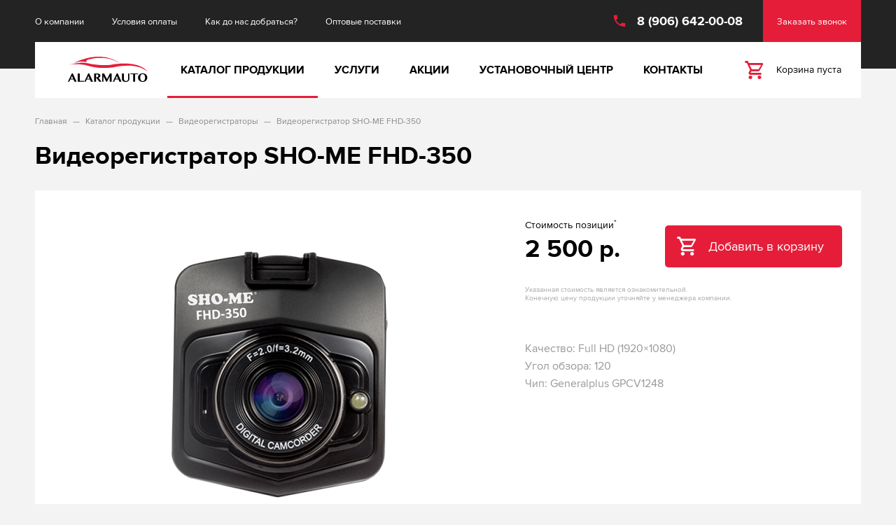

--- FILE ---
content_type: text/html; charset=UTF-8
request_url: https://aa40.ru/catalog/videoregistratory/dvr-sho-me-fhd-350
body_size: 4107
content:
<!doctype html>
<html lang="ru">
<head>
    <meta charset="utf-8">
    <meta http-equiv="X-UA-Compatible" content="IE=edge">
    <link rel="icon" href="/storage/upload/Params/1/favicon/aa40.ico?05e08" type="image/x-icon">
    <meta name="csrf-token" content="bOgMmhth7jpJRER3ydmTK0XlixSAYOnSXex78vQf">

    
    <meta name="viewport" content="width=1240">
    <meta name="theme-color" content="#205f9e">

    <title>Видеорегистратор SHO-ME FHD-350</title>

    <link rel="canonical" href="https://aa40.ru/catalog/videoregistratory/dvr-sho-me-fhd-350">

    <meta name="title" property="title" content="Видеорегистратор SHO-ME FHD-350">
    <meta name="description" property="description" content="Качество: Full HD (1920×1080)
Угол обзора: 120
Чип: Generalplus GPCV1248">
    <meta name="og:type" property="og:type" content="website">
    <meta name="og:title" property="og:title" content="Видеорегистратор SHO-ME FHD-350">
    <meta name="og:description" property="og:description" content="Качество: Full HD (1920×1080)
Угол обзора: 120
Чип: Generalplus GPCV1248">
    <meta name="og:image" property="og:image" content="https://aa40.ru/storage/upload/Catalog/156/images/350.png">

    <link href="/css/style.css?id=916497463a4c81035b23" rel="stylesheet" type="text/css">

    
    <link href="/fonts/ProximaNova/stylesheet.css" rel="stylesheet" type="text/css">

</head>
<body>

<div id="app">
    <header id="header">
        <div class="container">
            <div class="row">
                <div class="col-8">
                    <div class="header-top-menu"><ul>
	<li><a href="/">О компании</a></li>
	<li><a href="/">Условия оплаты</a></li>
	<li><a href="/contacts" target="_self">Как до нас добраться?</a></li>
	<li><a href="/opt" target="_self">Оптовые поставки</a></li>
</ul></div>
                </div>
                <div class="col-4">
                    <div class="phone-block">
                        <div class="phone">
                            <a href="tel:89066420008">
                                <span class="icon icon-phone"></span>
                                <span class="text">8 (906) 642-00-08</span>
                            </a>
                        </div>
                        <a href="#" class="call-me-btn btn" @click.prevent="$eventBus.$emit('show-modal-form', 'call-me-form')">Заказать звонок</a>
                    </div>
                </div>
            </div>
            <div class="line-2">
                <div class="row">
                    <div class="col-2">
                        <a class="logo" href="/">                            <img src="/img/logo.svg" alt="АлармАвто">
                        </a>                    </div>


                    <div class="col-10">
                        <nav class="main-menu">
    <ul>
                                        <li class="lvl-1 active has-children">


                    <span class="menu-link remove-link"><span>Каталог продукции</span></span>
        



                    <ul>
                                    <li class="lvl-2">


                    <a class="menu-link" href="/catalog/car-navigators">            <span>Автонавигаторы</span>
            </a>        



            </li>
                                    <li class="lvl-2 has-children">


                    <a class="menu-link" href="/catalog/avtosignalizatsii">            <span>Автосигнализации</span>
            </a>        



                    <ul>
                                    <li class="lvl-3">


                    <a class="menu-link" href="/catalog/avtosignalizatsii/key-chains-and-tags">            <span>Брелоки и метки</span>
            </a>        



            </li>
                                    <li class="lvl-3">


                    <a class="menu-link" href="/catalog/avtosignalizatsii/immobilizers">            <span>Иммобилайзеры</span>
            </a>        



            </li>
                                    <li class="lvl-3">


                    <a class="menu-link" href="/catalog/avtosignalizatsii/mayaki">            <span>Маяки</span>
            </a>        



            </li>
                                    <li class="lvl-3">


                    <a class="menu-link" href="/catalog/avtosignalizatsii/accessories-for-car-alarms">            <span>Аксессуары для автосигнализаций</span>
            </a>        



            </li>
                            </ul>
            </li>
                                    <li class="lvl-2 active">


                    <a class="menu-link" href="/catalog/videoregistratory">            <span>Видеорегистраторы</span>
            </a>        



            </li>
                                    <li class="lvl-2">


                    <a class="menu-link" href="/catalog/komboustroystva">            <span>Комбоустройства</span>
            </a>        



            </li>
                                    <li class="lvl-2">


                    <a class="menu-link" href="/catalog/power-drives-trunk">            <span>Электроприводы двери багажника</span>
            </a>        



            </li>
                                    <li class="lvl-2">


                    <a class="menu-link" href="/catalog/golovnye-ustroystva-android">            <span>Головные устройства Android</span>
            </a>        



            </li>
                                    <li class="lvl-2">


                    <a class="menu-link" href="/catalog/parkovka">            <span>Парковка</span>
            </a>        



            </li>
                                    <li class="lvl-2">


                    <a class="menu-link" href="/catalog/radar-detektory">            <span>Радар-детекторы</span>
            </a>        



            </li>
                                    <li class="lvl-2 has-children">


                    <a class="menu-link" href="/catalog/avtosvet">            <span>Автосвет</span>
            </a>        



                    <ul>
                                    <li class="lvl-3">


                    <a class="menu-link" href="/catalog/avtosvet/fog-lights">            <span>Противотуманные фары</span>
            </a>        



            </li>
                                    <li class="lvl-3">


                    <a class="menu-link" href="/catalog/avtosvet/far-light-lights">            <span>Фары дальнего света</span>
            </a>        



            </li>
                                    <li class="lvl-3">


                    <a class="menu-link" href="/catalog/avtosvet/led-spotlights">            <span>Прожекторы LED</span>
            </a>        



            </li>
                                    <li class="lvl-3">


                    <a class="menu-link" href="/catalog/avtosvet/lenses">            <span>Линзы</span>
            </a>        



            </li>
                                    <li class="lvl-3">


                    <a class="menu-link" href="/catalog/avtosvet/daytime-running-lights">            <span>Дневные ходовые огни</span>
            </a>        



            </li>
                                    <li class="lvl-3">


                    <a class="menu-link" href="/catalog/avtosvet/lamps-of-signal-light">            <span>Лампы сигнального света</span>
            </a>        



            </li>
                                    <li class="lvl-3">


                    <a class="menu-link" href="/catalog/avtosvet/blocks-ignition">            <span>Блоки розжига</span>
            </a>        



            </li>
                            </ul>
            </li>
                                    <li class="lvl-2">


                    <a class="menu-link" href="/catalog/blokiratory">            <span>Блокираторы</span>
            </a>        



            </li>
                                    <li class="lvl-2">


                    <a class="menu-link" href="/catalog/noise-insulation">            <span>Шумоизоляция</span>
            </a>        



            </li>
                            </ul>
            </li>
                    <li class="lvl-1">


                    <a class="menu-link" href="/services">            <span>Услуги</span>
            </a>        



            </li>
                    <li class="lvl-1">


                    <a class="menu-link" href="/stocks">            <span>Акции</span>
            </a>        



            </li>
                    <li class="lvl-1">


                    <a class="menu-link" href="/installation-center">            <span>Установочный центр</span>
            </a>        



            </li>
                    <li class="lvl-1">


                    <a class="menu-link" href="/contacts">            <span>Контакты</span>
            </a>        



            </li>
                                                                        </ul>
</nav>
                        <catalog-cart-header-cart
                                :header-cart-data="{&quot;totalCount&quot;:0,&quot;totalPrice&quot;:0}"
                        ></catalog-cart-header-cart>
                    </div>

                    

                </div>
            </div>

        </div>

    </header>

    <div id="content">
            <div class="container">

        <div class="breadcrumbs">
    <ol itemscope itemtype="http://schema.org/BreadcrumbList">
                                    <li itemprop="itemListElement" itemscope itemtype="http://schema.org/ListItem">
                    <a itemprop="item" href="/"><span itemprop="name">Главная</span></a>
                    <meta itemprop="position" content="1" />
                </li>
                                                <li itemprop="itemListElement" itemscope itemtype="http://schema.org/ListItem">
                    <a itemprop="item" href="/catalog"><span itemprop="name">Каталог продукции</span></a>
                    <meta itemprop="position" content="2" />
                </li>
                                                <li itemprop="itemListElement" itemscope itemtype="http://schema.org/ListItem">
                    <a itemprop="item" href="/catalog/videoregistratory"><span itemprop="name">Видеорегистраторы</span></a>
                    <meta itemprop="position" content="3" />
                </li>
                                                <li itemprop="itemListElement" itemscope itemtype="http://schema.org/ListItem">
                    <span itemprop="item"><span itemprop="name">Видеорегистратор SHO-ME FHD-350</span></span>
                    <meta itemprop="position" content="4" />
                </li>
                        </ol>
</div>
        
        <div class="catalog catalog-one">
    <h1>Видеорегистратор SHO-ME FHD-350</h1>

    <div class="top-wrap">
        <div class="row">
            <div class="col-7">
                
                <a href="/storage/upload/Catalog/156/images/350.png" target="_blank" class="img-wrap" data-fancybox>
                    <img src="/storage/upload/Catalog/156/images/l_350.png?330bb" width="480" height="480" alt="Видеорегистратор SHO-ME FHD-350">
                                    </a>

            </div>
            <div class="col-5">

                <div class="cost-block">
                    <div class="label">Стоимость позиции<sup>*</sup></div>
                    <div class="cost">2 500 <span class="currency">р.</span></div>
                    <div class="comment">Указанная стоимость является ознакомительной. <br/>Конечную цену продукции уточняйте у менеджера компании.</div>
                    <catalog-elem-cart :inner-page="true" :element-cart-data='{&quot;elementId&quot;:156,&quot;cartCount&quot;:0,&quot;price&quot;:2500,&quot;baseImageUrl&quot;:&quot;\/storage\/upload\/Catalog\/156\/images\/m_350.png?bgcy3&quot;,&quot;variants&quot;:[]}'></catalog-elem-cart>
                </div>

                


                <div class="annonce">Качество: Full HD (1920×1080)<br />
Угол обзора: 120<br />
Чип: Generalplus GPCV1248</div>


                
            </div>
        </div>
    </div>


    <div class="content">
        <div class="redactor"><h3 data-fontsize="36" data-lineheight="46">Описание SHO-ME FHD-350</h3>

<p data-fontsize="36" data-lineheight="46">Модель позволяет производить запись видео в разрешении Full HD, таким образом видимость в хорошую погоду достаточно высокая.</p>

<h3>Характеристики SHO-ME FHD-350</h3>

<table style="width: 692px;">
	<tbody>
		<tr>
			<td style="width: 328px;">Процессор</td>
			<td style="width: 361px;">Generalplus GPCV1248</td>
		</tr>
		<tr>
			<td style="width: 328px;">Размер дисплея, дюйм</td>
			<td style="width: 361px;">2,4 дюйма</td>
		</tr>
		<tr>
			<td style="width: 328px;">Передняя камера</td>
			<td style="width: 361px;">Видео сенсор GC1004</td>
		</tr>
		<tr>
			<td style="width: 328px;">Угол обзора, &deg;</td>
			<td style="width: 361px;">120 градусов</td>
		</tr>
		<tr>
			<td style="width: 328px;">Минимальная освещенность</td>
			<td style="width: 361px;">1Lux</td>
		</tr>
		<tr>
			<td style="width: 328px;">Режим видеозаписи</td>
			<td style="width: 361px;">Цикличная запись/Запись по датчику движения</td>
		</tr>
		<tr>
			<td style="width: 328px;">Формат видео</td>
			<td style="width: 361px;">MJPEG</td>
		</tr>
		<tr>
			<td style="width: 328px;">Кодек сжатия</td>
			<td style="width: 361px;">H.264</td>
		</tr>
		<tr>
			<td style="width: 328px;">Запись без потери данных</td>
			<td style="width: 361px;">Есть</td>
		</tr>
		<tr>
			<td style="width: 328px;">Запись при подаче питания</td>
			<td style="width: 361px;">Поддерживается</td>
		</tr>
		<tr>
			<td style="width: 328px;">G-сенсор</td>
			<td style="width: 361px;">Есть</td>
		</tr>
		<tr>
			<td style="width: 328px;">Сенсор (матрица)</td>
			<td style="width: 361px;">H42</td>
		</tr>
		<tr>
			<td style="width: 328px;">Защита от удаления файла (ручная)</td>
			<td style="width: 361px;">Есть</td>
		</tr>
		<tr>
			<td style="width: 328px;">Время цикличной записи</td>
			<td style="width: 361px;">1 мин/3 мин/5 мин</td>
		</tr>
		<tr>
			<td style="width: 328px;">Ночная подсветка</td>
			<td style="width: 361px;">Есть</td>
		</tr>
		<tr>
			<td style="width: 328px;">Тип карты памяти</td>
			<td style="width: 361px;">Микро SD</td>
		</tr>
		<tr>
			<td style="width: 328px;">Потребление</td>
			<td style="width: 361px;">400 mAh</td>
		</tr>
		<tr>
			<td style="width: 328px;">Батарея</td>
			<td style="width: 361px;">200mAh 3.7V</td>
		</tr>
		<tr>
			<td style="width: 328px;">Источник питания</td>
			<td style="width: 361px;">Переходник в прикуриватель 5V/2A</td>
		</tr>
		<tr>
			<td style="width: 328px;">Рабочая температура</td>
			<td style="width: 361px;">-10℃～60℃</td>
		</tr>
		<tr>
			<td style="width: 328px;">Объём карты памяти</td>
			<td style="width: 361px;">8GB - 32GB</td>
		</tr>
		<tr>
			<td style="width: 328px;">Микрофон</td>
			<td style="width: 361px;">Есть</td>
		</tr>
	</tbody>
</table></div>
    </div>

</div>


<feedback-modal-form
        modal-name="catalog-install-form"
        modal-width="673px"
        :modal-fields="['firstname', 'phone']"
        page-title="Видеорегистратор SHO-ME FHD-350"
>
    <template slot="title">Получить консультацию</template>
    <template slot="text">Заполните поля и отправьте заявку.<br/>Наш менеджер свяжется с Вами в ближайшее время.</template>
    <template slot="submit-text">Отправить</template>
</feedback-modal-form>
                
    </div>
    </div>

    <footer id="footer">
        <div class="container">
            <div class="row">
                <div class="col-3">
                    <div class="copy">Компания «АЛАРМ АВТО» © 2011-2025. <br />
Все права защищены.</div>
                    <div class="footer-text-1"><p>Информация размещенная на сайте не является публичной офертой</p></div>
                </div>
                <div class="col-6">
                    <h3 class="footer-catalog-menu-title">Каталог продукции</h3>
                    <ul class="footer-catalog-menu">
                                                    <li>
                                <a href="/catalog/car-navigators">Автонавигаторы</a>
                            </li>
                                                    <li>
                                <a href="/catalog/avtosignalizatsii">Автосигнализации</a>
                            </li>
                                                    <li>
                                <a href="/catalog/videoregistratory">Видеорегистраторы</a>
                            </li>
                                                    <li>
                                <a href="/catalog/komboustroystva">Комбоустройства</a>
                            </li>
                                                    <li>
                                <a href="/catalog/power-drives-trunk">Электроприводы двери багажника</a>
                            </li>
                                                    <li>
                                <a href="/catalog/golovnye-ustroystva-android">Головные устройства Android</a>
                            </li>
                                                    <li>
                                <a href="/catalog/parkovka">Парковка</a>
                            </li>
                                                    <li>
                                <a href="/catalog/radar-detektory">Радар-детекторы</a>
                            </li>
                                                    <li>
                                <a href="/catalog/avtosvet">Автосвет</a>
                            </li>
                                                    <li>
                                <a href="/catalog/blokiratory">Блокираторы</a>
                            </li>
                                                    <li>
                                <a href="/catalog/noise-insulation">Шумоизоляция</a>
                            </li>
                        
                    </ul>
                </div>
                <div class="col-3">
                    <div class="footer-text-2"><h3>Контакты</h3>

<p>г. Калуга, ул. М. Горького, д. 1а,<br />
ТД &quot;АВТ 03&quot;, этаж 2<br />
&nbsp;</p>

<div>8 (906) 642-00-08</div>

<p>Пн-Пт: 10:00-19:00, Сб-Вс: 10:00-18:00</p></div>
                </div>

            </div>
            <div class="row row-2">
                <div class="col-6 offset-3">
                    <div class="pac-block">
                        <a href="https://pacmans.ru" target="_blank" rel="noopener">
                            <div class="text">Трудились над сайтом<span class="d-inline"> —</span></div>
                            <inline-svg src="/img/pacmans/pacmans-logo.svg"></inline-svg>
                        </a>
                    </div>
                </div>
                <div class="col-3">
                    <div class="social-links">
            <span data-link="aHR0cHM6Ly93d3cuaW5zdGFncmFtLmNvbS9hbGFybV9hdXRvLw==" class="js-link" data-target="_blank" rel="nofollow">
            <span class="icon-wrap"><span class="icon icon-instagram"></span></span>
            <span class="title">Instagram</span>
        </span>
            <span data-link="aHR0cHM6Ly93d3cuaW5zdGFncmFtLmNvbS9wYW5kb3Jha2xnLw==" class="js-link" data-target="_blank" rel="nofollow">
            <span class="icon-wrap"><span class="icon icon-instagram"></span></span>
            <span class="title">Instagram</span>
        </span>
    </div>                </div>
            </div>
        </div>
    </footer>

    <feedback-modal-form
    modal-name="call-me-form"
    modal-width="633px"
    :modal-fields="['firstname', 'phone']"
>
    <template slot="title">Заказать обратный звонок</template>
    <template slot="text">Заполните поля и отправьте заявку.<br/>Наш менеджер свяжется с Вами в ближайшее время.</template>
    <template slot="submit-text">Заказать звонок</template>
</feedback-modal-form>

<add-cart-modal></add-cart-modal>    

</div>

<script crossorigin="anonymous" src="https://polyfill.io/v3/polyfill.js?features=default%2CPromise%2CPromise.prototype.finally%2CObject.assign%2Cdocument.querySelector"></script>
<script type="text/javascript" src="/js/script.js?id=cbfaa4ba94e1357596aa"></script>


</body>
</html>


--- FILE ---
content_type: text/css; charset=utf-8
request_url: https://aa40.ru/css/style.css?id=916497463a4c81035b23
body_size: 33971
content:

.pacmans-input{display:-webkit-box;display:-ms-flexbox;display:flex;position:relative;height:66px;width:100%
}
.pacmans-input label{position:absolute;z-index:2;top:23px;left:17px;font-size:17px;line-height:20px;color:#8f8f8f;-webkit-transition:all 0.3s ease;transition:all 0.3s ease;-webkit-transform-origin:0 50%;transform-origin:0 50%;-webkit-transform:translate3d(0, 0, 0);transform:translate3d(0, 0, 0);pointer-events:none;-webkit-user-select:none;-moz-user-select:none;-ms-user-select:none;user-select:none
}
.pacmans-input label.required:after{content:'*';display:inline;color:#bfc5cc;margin-left:3px
}
.pacmans-input label.active{-webkit-transform:translate(0, -12px) scale(0.76);transform:translate(0, -12px) scale(0.76)
}
.pacmans-input input{outline:0;font-size:17px;line-height:normal;height:66px;padding:30px 17px 9px
}

.pacmans-checkbox{display:-webkit-inline-box;display:-ms-inline-flexbox;display:inline-flex;-webkit-box-align:center;-ms-flex-align:center;align-items:center;-webkit-box-pack:center;-ms-flex-pack:center;justify-content:center;position:relative;width:30px;height:30px;border:1px solid #dadee4;border-radius:5px;background-color:#fff;cursor:pointer;-webkit-transition:all 0.3s ease;transition:all 0.3s ease;outline:0
}
.pacmans-checkbox:after{content:'';display:block;width:24px;height:24px;background-image:url("data:image/svg+xml,%3Csvg xmlns='http://www.w3.org/2000/svg' viewBox='0 0 512 512' width='24' height='24'%3E%3Cpath fill='%23e61d39' d='M173.898 439.404l-166.4-166.4c-9.997-9.997-9.997-26.206 0-36.204l36.203-36.204c9.997-9.998 26.207-9.998 36.204 0L192 312.69 432.095 72.596c9.997-9.997 26.207-9.997 36.204 0l36.203 36.204c9.997 9.997 9.997 26.206 0 36.204l-294.4 294.401c-9.998 9.997-26.207 9.997-36.204-.001z'/%3E%3C/svg%3E");background-position:center;background-repeat:no-repeat;background-size:70%;-webkit-transform:scale(0.6);transform:scale(0.6);opacity:0;-webkit-transition:all 0.3s ease;transition:all 0.3s ease
}
.pacmans-checkbox:hover{border-color:#e61d39
}
.pacmans-checkbox.checked{border-color:#e61d39
}
.pacmans-checkbox.checked:after{-webkit-transform:scale(1);transform:scale(1);opacity:1
}
.pacmans-checkbox.error{border-color:#dc3545
}
.pacmans-checkbox input{position:absolute;top:-9999px;left:0;visibility:hidden;opacity:0
}

.pacmans-radio{display:-webkit-inline-box;display:-ms-inline-flexbox;display:inline-flex;-webkit-box-align:center;-ms-flex-align:center;align-items:center;-webkit-box-pack:center;-ms-flex-pack:center;justify-content:center;position:relative;width:30px;height:30px;border-radius:50%;border:1px solid #dadee4;background-color:#fff;cursor:pointer;-webkit-transition:all 0.3s ease;transition:all 0.3s ease;outline:0
}
.pacmans-radio:after{content:'';display:block;width:18px;height:18px;border-radius:25px;background-color:#e61d39;-webkit-transform:scale(0.6);transform:scale(0.6);opacity:0;-webkit-transition:all 0.3s ease;transition:all 0.3s ease
}
.pacmans-radio:hover{border-color:#e61d39
}
.pacmans-radio.checked{border-color:#e61d39
}
.pacmans-radio.checked:after{-webkit-transform:scale(1);transform:scale(1);opacity:1
}
.pacmans-radio.error{border-color:#dc3545
}
.pacmans-radio input{position:absolute;top:-9999px;left:0;visibility:hidden;opacity:0
}

.pacmans-textarea{display:-webkit-box;display:-ms-flexbox;display:flex;position:relative;height:135px;width:100%
}
.pacmans-textarea label{position:absolute;z-index:2;top:23px;left:17px;font-size:17px;line-height:20px;color:#8f8f8f;-webkit-transition:all 0.3s ease;transition:all 0.3s ease;-webkit-transform-origin:0 50%;transform-origin:0 50%;-webkit-transform:translate3d(0, 0, 0);transform:translate3d(0, 0, 0);pointer-events:none;-webkit-user-select:none;-moz-user-select:none;-ms-user-select:none;user-select:none
}
.pacmans-textarea label.required:after{content:'*';display:inline;color:#bfc5cc;margin-left:3px
}
.pacmans-textarea label.active{-webkit-transform:translate(0, -12px) scale(0.76);transform:translate(0, -12px) scale(0.76)
}
.pacmans-textarea label.hide{opacity:0
}
.pacmans-textarea textarea{outline:0;font-size:17px;line-height:normal;height:135px;padding:37px 17px 9px
}

inline-svg{display:inline-block
}
.inline-svg{display:inline-block
}

.modal-wrapper{position:fixed;top:0;left:0;right:0;bottom:0;z-index:9001;-webkit-transform:translate3D(0, 0, 0);transform:translate3D(0, 0, 0);display:-webkit-box;display:-ms-flexbox;display:flex;-webkit-box-align:center;-ms-flex-align:center;align-items:center;-webkit-box-pack:center;-ms-flex-pack:center;justify-content:center
}
.modal-wrapper:before{content:'';display:block;position:absolute;z-index:1;top:0;left:0;right:0;bottom:0;background:rgba(0,0,0,0.7);pointer-events:none
}
.modal-wrapper .modal-body{background-color:#fff;-webkit-box-shadow:0 8px 46px rgba(0,0,0,0.08),0 2px 6px rgba(0,0,0,0.03);box-shadow:0 8px 46px rgba(0,0,0,0.08),0 2px 6px rgba(0,0,0,0.03);position:relative;z-index:2;max-width:90vw;max-height:100vh;overflow-y:auto;border-radius:2px
}
@media (max-width: 0.98px){
.modal-wrapper .modal-body{max-width:96vw
}
}
.modal-wrapper .modal-body .modal-close{position:absolute;top:0;right:0;padding:10px;cursor:pointer
}
.modal-wrapper .modal-body .modal-close svg path{fill:#aaa;-webkit-transition:all 0.3s ease;transition:all 0.3s ease
}
.modal-wrapper .modal-body .modal-close:hover svg path{fill:#e61d39
}
.modal-wrapper .modal-body .modal-content{color:#000
}
.modal-wrapper .modal-body .modal-content .success-msg,.modal-wrapper .modal-body .modal-content .failure-msg{padding:44px 80px 44px;text-align:center
}
@media (max-width: 0.98px){
.modal-wrapper .modal-body .modal-content .success-msg,.modal-wrapper .modal-body .modal-content .failure-msg{padding:30px 10px;max-width:100%;width:400px
}
}
.modal-wrapper .modal-body .modal-content .success-msg h2,.modal-wrapper .modal-body .modal-content .failure-msg h2{font-size:26px;line-height:32px;margin-bottom:16px;color:#000
}
@media (max-width: 0.98px){
.modal-wrapper .modal-body .modal-content .success-msg h2,.modal-wrapper .modal-body .modal-content .failure-msg h2{font-size:24px;line-height:28px;padding-left:28px;padding-right:28px
}
}
.modal-wrapper .modal-body .modal-content .success-msg p,.modal-wrapper .modal-body .modal-content .failure-msg p{font-size:14px;line-height:22px;margin-bottom:0
}
.modal-wrapper .modal-body-transition-enter-active,.modal-wrapper .modal-body-transition-leave-active{-webkit-transition:all 0.35s ease;transition:all 0.35s ease
}
.modal-wrapper .modal-body-transition-enter{opacity:0;-webkit-transform:translate3d(0, -20px, 0);transform:translate3d(0, -20px, 0)
}
.modal-wrapper .modal-body-transition-leave-to{opacity:0
}
.modal-wrapper .modal-success-transition-enter-active,.modal-wrapper .modal-success-transition-leave-active{-webkit-transition:all 0.35s ease;transition:all 0.35s ease
}
.modal-wrapper .modal-success-transition-enter,.modal-wrapper .modal-success-transition-leave-to{opacity:0;-webkit-transform:translate3d(0, 0, 0) scale(0.7);transform:translate3d(0, 0, 0) scale(0.7)
}
@-webkit-keyframes rotate{
from{-webkit-transform:translate(-50%, -50%) rotate(0deg);transform:translate(-50%, -50%) rotate(0deg)
}
to{-webkit-transform:translate(-50%, -50%) rotate(360deg);transform:translate(-50%, -50%) rotate(360deg)
}
}
@keyframes rotate{
from{-webkit-transform:translate(-50%, -50%) rotate(0deg);transform:translate(-50%, -50%) rotate(0deg)
}
to{-webkit-transform:translate(-50%, -50%) rotate(360deg);transform:translate(-50%, -50%) rotate(360deg)
}
}
.modal-wrapper .modal-loader{position:absolute;top:50%;left:50%;-webkit-transform:translate(-50%, -50%);transform:translate(-50%, -50%);border:8px solid rgba(100,100,100,0.4);border-top:8px solid rgba(255,255,255,0.6);border-radius:100%;height:70px;width:70px;-webkit-animation:rotate .8s infinite linear;animation:rotate .8s infinite linear;background:transparent;z-index:99999
}
.modal-wrapper .modal-loader-transition-enter-active,.modal-wrapper .modal-loader-transition-leave-active{-webkit-transition:all .4s ease;transition:all .4s ease
}
.modal-wrapper .modal-loader-transition-enter,.modal-wrapper .modal-loader-transition-leave-to{opacity:0
}
.modal-transition-enter-active,.modal-transition-leave-active{-webkit-transition:all .4s ease;transition:all .4s ease
}
.modal-transition-enter-active:before,.modal-transition-leave-active:before{-webkit-transition:all .4s ease;transition:all .4s ease
}
.modal-transition-enter:before,.modal-transition-leave-to:before{opacity:0
}
body.modal-visible{height:100%;overflow:hidden
}

.feedback-modal-form{padding:46px 81px 54px;text-align:center;width:633px;max-width:100%
}
.feedback-modal-form h2{font-size:32px;line-height:40px;margin-bottom:33px
}
.feedback-modal-form p{font-size:16px;line-height:18px;margin-bottom:40px
}
.feedback-modal-form form{display:-webkit-box;display:-ms-flexbox;display:flex;-webkit-box-orient:vertical;-webkit-box-direction:normal;-ms-flex-direction:column;flex-direction:column
}
.feedback-modal-form form .form-line{margin-bottom:11px;position:relative
}
.feedback-modal-form form .form-line .error-line{min-height:21px;padding-top:3px;font-size:13px;line-height:18px;color:#dc3545;text-align:left;-webkit-user-select:none;-moz-user-select:none;-ms-user-select:none;user-select:none;cursor:default;opacity:0;visibility:hidden
}
.feedback-modal-form form .agree-line{display:-webkit-box;display:-ms-flexbox;display:flex;-ms-flex-wrap:wrap;flex-wrap:wrap;-webkit-box-align:center;-ms-flex-align:center;align-items:center;-webkit-box-pack:center;-ms-flex-pack:center;justify-content:center
}
.feedback-modal-form form .agree-line .pacmans-checkbox{margin-right:10px
}
.feedback-modal-form form .agree-line .agree-label{font-size:13px;line-height:20px;cursor:pointer;-webkit-user-select:none;-moz-user-select:none;-ms-user-select:none;user-select:none
}
.feedback-modal-form form .agree-line .error-line{width:100%;padding-top:13px;font-size:13px;line-height:18px;color:#dc3545;text-align:center;white-space:nowrap;-webkit-user-select:none;-moz-user-select:none;-ms-user-select:none;user-select:none;cursor:default
}
.feedback-modal-form form button{-ms-flex-item-align:center;align-self:center;margin-top:10px;height:66px;padding:0 80px;border-radius:5px
}

.feedback-form{margin-top:69px
}
@media (max-width: 0.98px){
.feedback-form{margin-top:6px
}
}
.feedback-form>h2{color:#000000;margin-bottom:31px
}
@media (max-width: 0.98px){
.feedback-form>h2{margin-bottom:36px
}
}
.feedback-form p{font-size:16px;line-height:25px;margin-bottom:43px
}
.feedback-form form{display:-webkit-box;display:-ms-flexbox;display:flex;-ms-flex-wrap:wrap;flex-wrap:wrap;-webkit-box-pack:justify;-ms-flex-pack:justify;justify-content:space-between;width:490px
}
.feedback-form form .form-line{margin-bottom:20px;position:relative
}
.feedback-form form .form-line .error-line{min-height:21px;padding-top:3px;font-size:13px;line-height:18px;color:#dc3545;text-align:left;-webkit-user-select:none;-moz-user-select:none;-ms-user-select:none;user-select:none;cursor:default;display:none
}
.feedback-form form .agree-line{display:-webkit-box;display:-ms-flexbox;display:flex;-ms-flex-wrap:wrap;flex-wrap:wrap;-webkit-box-align:center;-ms-flex-align:center;align-items:center;margin-bottom:20px
}
.feedback-form form .agree-line .pacmans-checkbox{margin-right:10px
}
.feedback-form form .agree-line .agree-label{font-size:13px;line-height:20px;cursor:pointer;-webkit-user-select:none;-moz-user-select:none;-ms-user-select:none;user-select:none
}
.feedback-form form .agree-line .error-line{width:100%;padding-top:13px;font-size:13px;line-height:18px;color:#dc3545;white-space:nowrap;-webkit-user-select:none;-moz-user-select:none;-ms-user-select:none;user-select:none;cursor:default
}
.feedback-form form button{width:253px;height:60px;border-radius:5px;background-color:#e61d39;font-size:18px;margin-top:38px
}

.pages-feedback-form{margin-top:110px;margin-bottom:100px
}
@media (max-width: 0.98px){
.pages-feedback-form{margin-top:14px;margin-bottom:20px
}
}
.pages-feedback-form h2{margin-bottom:27px
}
.pages-feedback-form form{display:-webkit-box;display:-ms-flexbox;display:flex;-webkit-box-pack:justify;-ms-flex-pack:justify;justify-content:space-between
}
.pages-feedback-form form .form-line{-ms-flex-negative:0;flex-shrink:0;-webkit-box-flex:0;-ms-flex-positive:0;flex-grow:0;width:376px;margin-right:20px;margin-bottom:25px;position:relative
}
@media (max-width: 0.98px){
.pages-feedback-form form .form-line{margin-bottom:7px
}
}
.pages-feedback-form form .form-line label{display:block;width:100%
}
.pages-feedback-form form .form-line label .label{font-size:15px;line-height:15px;margin-bottom:10px;display:none
}
@media (max-width: 0.98px){
.pages-feedback-form form .form-line label .label{display:block
}
}
@media (max-width: 0.98px){
.pages-feedback-form form .form-line input::-webkit-input-placeholder,.pages-feedback-form form .form-line textarea::-webkit-input-placeholder{color:transparent
}
.pages-feedback-form form .form-line input:-moz-placeholder,.pages-feedback-form form .form-line textarea:-moz-placeholder{color:transparent
}
.pages-feedback-form form .form-line input::-moz-placeholder,.pages-feedback-form form .form-line textarea::-moz-placeholder{color:transparent
}
.pages-feedback-form form .form-line input:-ms-input-placeholder,.pages-feedback-form form .form-line textarea:-ms-input-placeholder{color:transparent
}
}
.pages-feedback-form form .form-line textarea{height:135px
}
.pages-feedback-form form .form-line .error-line{min-height:21px;padding-top:3px;font-size:13px;line-height:18px;color:#dc3545;text-align:left;-webkit-user-select:none;-moz-user-select:none;-ms-user-select:none;user-select:none;cursor:default;display:none
}
.pages-feedback-form form .agree-line{display:-webkit-box;display:-ms-flexbox;display:flex;-ms-flex-wrap:wrap;flex-wrap:wrap;-webkit-box-align:center;-ms-flex-align:center;align-items:center;margin-bottom:20px
}
.pages-feedback-form form .agree-line .pacmans-checkbox{margin-right:10px
}
.pages-feedback-form form .agree-line .agree-label{font-size:13px;line-height:20px;cursor:pointer;-webkit-user-select:none;-moz-user-select:none;-ms-user-select:none;user-select:none
}
.pages-feedback-form form .agree-line .error-line{width:100%;padding-top:13px;font-size:13px;line-height:18px;color:#dc3545;white-space:nowrap;-webkit-user-select:none;-moz-user-select:none;-ms-user-select:none;user-select:none;cursor:default
}
.pages-feedback-form form button{-ms-flex-item-align:start;align-self:flex-start;height:50px;padding:0;font-size:18px;width:100%
}
@media (max-width: 0.98px){
.pages-feedback-form form button{width:100%;margin-top:27px
}
}

.cases-feedback-form{margin-top:155px;position:relative;width:1180px;height:410px;border-radius:10px;background-color:#ffffff;padding-top:41px;padding-left:47px;margin-bottom:-70px
}
@media (max-width: 0.98px){
.cases-feedback-form{height:auto;padding-bottom:35px;margin-top:167px
}
}
.cases-feedback-form>img{position:absolute;z-index:3;bottom:0;left:50%;margin-left:31px
}
@media (max-width: 0.98px){
.cases-feedback-form>img{display:none
}
}
.cases-feedback-form>h2{color:#000000;font-size:42px;line-height:50px;font-weight:700;max-width:700px;margin-bottom:46px
}
@media (max-width: 0.98px){
.cases-feedback-form>h2{top:-123px;left:20px;margin-left:0;font-size:26px;font-weight:800;line-height:30px;min-height:90px;display:-webkit-box;display:-ms-flexbox;display:flex;-webkit-box-align:center;-ms-flex-align:center;align-items:center;padding-right:20px
}
}
.cases-feedback-form form{display:block
}
.cases-feedback-form form>p{max-width:565px;color:#000000;font-size:16px;line-height:25px;font-weight:400;margin-bottom:36px
}
.cases-feedback-form form .form-line{display:-webkit-box;display:-ms-flexbox;display:flex
}
@media (max-width: 0.98px){
.cases-feedback-form form .form-line{-webkit-box-orient:vertical;-webkit-box-direction:normal;-ms-flex-direction:column;flex-direction:column;margin-bottom:8px
}
}
.cases-feedback-form form .form-line label{display:block;width:240px;margin-right:9px
}
@media (max-width: 0.98px){
.cases-feedback-form form .form-line label{width:100%;margin-bottom:14px
}
}
.cases-feedback-form form .form-line label .label{font-size:15px;line-height:15px;margin-bottom:10px;display:none
}
@media (max-width: 0.98px){
.cases-feedback-form form .form-line label .label{display:block
}
}
.cases-feedback-form form .form-line textarea{height:135px
}
.cases-feedback-form form .form-line .error-line{min-height:21px;padding-top:3px;font-size:13px;line-height:18px;color:#dc3545;text-align:left;-webkit-user-select:none;-moz-user-select:none;-ms-user-select:none;user-select:none;cursor:default;display:none
}
.cases-feedback-form form .agree-line{display:-webkit-box;display:-ms-flexbox;display:flex;-webkit-box-align:center;-ms-flex-align:center;align-items:center;margin-bottom:30px;color:#fff
}
@media (max-width: 0.98px){
.cases-feedback-form form .agree-line{margin-bottom:25px
}
}
.cases-feedback-form form .agree-line .pacmans-checkbox{margin-right:10px
}
.cases-feedback-form form .agree-line .agree-label{font-size:13px;line-height:20px;cursor:pointer;-webkit-user-select:none;-moz-user-select:none;-ms-user-select:none;user-select:none
}
.cases-feedback-form form .agree-line .agree-label a:hover{color:#e61d39;text-decoration:underline
}
.cases-feedback-form form .agree-line .error-line{width:100%;padding-top:13px;font-size:13px;line-height:18px;color:#dc3545;white-space:nowrap;-webkit-user-select:none;-moz-user-select:none;-ms-user-select:none;user-select:none;cursor:default
}
.cases-feedback-form form button{position:relative;z-index:3;width:253px;height:66px;border-radius:5px;font-size:18px;margin-left:29px
}

.services-feedback-form{margin-top:79px;position:relative;max-width:1180px;height:369px;border-radius:10px;background-color:#ffffff;padding-top:32px;padding-left:41px;margin-bottom:-70px
}
@media (max-width: 0.98px){
.services-feedback-form{height:auto;padding-bottom:35px;margin-top:167px
}
}
.services-feedback-form>img{position:absolute;z-index:3;bottom:0;left:50%;margin-left:34px;width:370px
}
@media (max-width: 0.98px){
.services-feedback-form>img{display:none
}
}
.services-feedback-form>h2{color:#000000;font-size:42px;line-height:50px;font-weight:700;max-width:700px;margin-bottom:29px
}
@media (max-width: 0.98px){
.services-feedback-form>h2{top:-123px;left:20px;margin-left:0;font-size:26px;font-weight:800;line-height:30px;min-height:90px;display:-webkit-box;display:-ms-flexbox;display:flex;-webkit-box-align:center;-ms-flex-align:center;align-items:center;padding-right:20px
}
}
.services-feedback-form form{display:block;position:relative;z-index:10
}
.services-feedback-form form>p{max-width:450px;color:#000000;font-size:16px;line-height:25px;font-weight:400;margin-bottom:29px
}
.services-feedback-form form .form-line{display:-webkit-box;display:-ms-flexbox;display:flex
}
@media (max-width: 0.98px){
.services-feedback-form form .form-line{-webkit-box-orient:vertical;-webkit-box-direction:normal;-ms-flex-direction:column;flex-direction:column;margin-bottom:8px
}
}
.services-feedback-form form .form-line label{display:block;width:240px;margin-right:9px
}
@media (max-width: 0.98px){
.services-feedback-form form .form-line label{width:100%;margin-bottom:14px
}
}
.services-feedback-form form .form-line label .label{font-size:15px;line-height:15px;margin-bottom:10px;display:none
}
@media (max-width: 0.98px){
.services-feedback-form form .form-line label .label{display:block
}
}
.services-feedback-form form .form-line textarea{height:135px
}
.services-feedback-form form .form-line .error-line{min-height:21px;padding-top:3px;font-size:13px;line-height:18px;color:#dc3545;text-align:left;-webkit-user-select:none;-moz-user-select:none;-ms-user-select:none;user-select:none;cursor:default;display:none
}
.services-feedback-form form .agree-line{display:-webkit-box;display:-ms-flexbox;display:flex;-webkit-box-align:center;-ms-flex-align:center;align-items:center;margin-bottom:30px;color:#fff
}
@media (max-width: 0.98px){
.services-feedback-form form .agree-line{margin-bottom:25px
}
}
.services-feedback-form form .agree-line .pacmans-checkbox{margin-right:10px
}
.services-feedback-form form .agree-line .agree-label{font-size:13px;line-height:20px;cursor:pointer;-webkit-user-select:none;-moz-user-select:none;-ms-user-select:none;user-select:none
}
.services-feedback-form form .agree-line .agree-label a:hover{color:#e61d39;text-decoration:underline
}
.services-feedback-form form .agree-line .error-line{width:100%;padding-top:13px;font-size:13px;line-height:18px;color:#dc3545;white-space:nowrap;-webkit-user-select:none;-moz-user-select:none;-ms-user-select:none;user-select:none;cursor:default
}
.services-feedback-form form button{position:relative;z-index:3;width:253px;height:66px;border-radius:5px;font-size:18px;margin-left:29px
}

.yandex-map-wrapper{margin-top:90px
}
.yandex-map-wrapper h2{margin-bottom:28px
}
@media (max-width: 0.98px){
.yandex-map-wrapper h2{margin-bottom:20px
}
}
.yandex-map-wrapper .ymap-container{width:100%;height:508px;background-image:url([data-uri]);background-size:16px 16px
}
@media (max-width: 0.98px){
.yandex-map-wrapper .ymap-container{height:300px
}
}
.yandex-map-wrapper ul{list-style:none;display:-webkit-box;display:-ms-flexbox;display:flex;-webkit-box-align:center;-ms-flex-align:center;align-items:center;-webkit-box-pack:center;-ms-flex-pack:center;justify-content:center;margin:10px 0
}
.yandex-map-wrapper ul li{margin:0 14px
}
.yandex-map-wrapper ul li a{display:inline-block;line-height:1;border-bottom:1px dashed #e61d39
}
.yandex-map-wrapper ul li.active a{color:#000;border-color:transparent
}

catalog-sort-block{display:-webkit-box;display:-ms-flexbox;display:flex;height:36px;margin-bottom:40px
}
.catalog-sort-block{display:-webkit-box;display:-ms-flexbox;display:flex;height:36px;margin-bottom:40px;-webkit-box-align:center;-ms-flex-align:center;align-items:center
}
.catalog-sort-block .text{white-space:nowrap;font-size:14px;margin-right:14px;line-height:20px
}
.catalog-sort-block select{height:36px;font-size:14px;padding-left:12px;width:200px;background-size:18px 18px;padding-right:40px
}
.catalog-sort-block ul{list-style:none;padding-left:0;margin-bottom:0;display:-webkit-box;display:-ms-flexbox;display:flex
}
.catalog-sort-block ul li{margin-right:10px
}
.catalog-sort-block ul li a{position:relative;display:block;padding-right:20px;font-size:14px;line-height:20px;color:#000;white-space:nowrap
}
.catalog-sort-block ul li a .icon{position:absolute;top:50%;right:0;-webkit-transform:translateY(-50%);transform:translateY(-50%)
}
.catalog-sort-block ul li a.active{color:#e61d39
}
.catalog-sort-block ul li:last-child{margin-right:0
}

.catalog-filter-list .checkbox-line{-webkit-user-select:none;-moz-user-select:none;-ms-user-select:none;user-select:none;font-size:0;line-height:0;margin-bottom:9px
}
.catalog-filter-list .checkbox-line:last-child{margin-bottom:0
}
.catalog-filter-list .checkbox-line label{cursor:pointer;display:-webkit-inline-box;display:-ms-inline-flexbox;display:inline-flex;-webkit-box-align:center;-ms-flex-align:center;align-items:center;padding-right:10px
}
.catalog-filter-list .checkbox-line label .label{margin-left:12px;font-size:14px;line-height:20px
}
.catalog-filter-list .checkbox-line label .pacmans-checkbox{width:20px;height:20px
}
.catalog-filter-list .checkbox-line label .pacmans-checkbox.checked:after{-webkit-transform:scale(0.8);transform:scale(0.8)
}
.catalog-filter-list .checkbox-line label:hover .pacmans-checkbox{border-color:#e61d39
}

.catalog-filter-checkbox label{cursor:pointer;display:-webkit-inline-box;display:-ms-inline-flexbox;display:inline-flex;-webkit-box-align:center;-ms-flex-align:center;align-items:center;padding-right:10px
}
.catalog-filter-checkbox label .label{margin-left:21px;font-size:18px;line-height:25px
}
.catalog-filter-checkbox label:hover .pacmans-checkbox{border-color:#e61d39
}

.catalog-filter-integer{margin-top:-3px
}
.catalog-filter-integer .vue-slider-rail{background-color:#ddd
}
.catalog-filter-integer .vue-slider-dot-handle{-webkit-box-shadow:none;box-shadow:none;border:2px solid #e61d39
}
.catalog-filter-integer .vue-slider-process{background-color:#525252
}
.catalog-filter-integer .vue-slider-dot-tooltip-inner{background-color:#232323;border-color:#232323;font-size:12px
}
.catalog-filter-integer .inputs-line{display:-webkit-box;display:-ms-flexbox;display:flex;-webkit-box-pack:justify;-ms-flex-pack:justify;justify-content:space-between;-webkit-box-align:center;-ms-flex-align:center;align-items:center;margin-top:17px
}
.catalog-filter-integer .inputs-line input{text-align:center;height:35px;width:98px;font-size:14px
}
.catalog-filter-integer .inputs-line .del{color:#000000;font-size:18px;line-height:40px;font-weight:700;margin:0 10px
}

#filter-result-label{position:absolute;z-index:100;left:-999px;top:0;opacity:0;-webkit-transform:translateY(-50%) translateX(-10px);transform:translateY(-50%) translateX(-10px);color:#fff;background-color:#e61d39;height:50px;padding:0 35px;display:-webkit-box;display:-ms-flexbox;display:flex;-webkit-box-align:center;-ms-flex-align:center;align-items:center;-webkit-box-pack:center;-ms-flex-pack:center;justify-content:center;-webkit-box-shadow:0 2px 8px rgba(230,29,57,0.6);box-shadow:0 2px 8px rgba(230,29,57,0.6);font-size:15px;cursor:pointer;border-radius:5px;white-space:nowrap;-webkit-transition:opacity 0.3s ease, background-color 0.3s ease, left 0s linear 0.3s, -webkit-box-shadow 0.3s ease, -webkit-transform 0.3s ease;transition:opacity 0.3s ease, background-color 0.3s ease, left 0s linear 0.3s, -webkit-box-shadow 0.3s ease, -webkit-transform 0.3s ease;transition:box-shadow 0.3s ease, opacity 0.3s ease, background-color 0.3s ease, left 0s linear 0.3s, transform 0.3s ease;transition:box-shadow 0.3s ease, opacity 0.3s ease, background-color 0.3s ease, left 0s linear 0.3s, transform 0.3s ease, -webkit-box-shadow 0.3s ease, -webkit-transform 0.3s ease
}
#filter-result-label:before{content:'';display:block;position:absolute;top:50%;left:-7px;width:0;height:0;border-style:solid;border-width:8px 7px 8px 0;border-color:transparent #e61d39 transparent transparent;-webkit-transform:translateY(-50%);transform:translateY(-50%);-webkit-transition:all 0.3s ease;transition:all 0.3s ease
}
#filter-result-label.active{opacity:1;left:calc(100% - 0px);-webkit-transition:opacity 0.3s ease, background-color 0.3s ease, -webkit-box-shadow 0.3s ease, -webkit-transform 0.3s ease;transition:opacity 0.3s ease, background-color 0.3s ease, -webkit-box-shadow 0.3s ease, -webkit-transform 0.3s ease;transition:box-shadow 0.3s ease, opacity 0.3s ease, background-color 0.3s ease, transform 0.3s ease;transition:box-shadow 0.3s ease, opacity 0.3s ease, background-color 0.3s ease, transform 0.3s ease, -webkit-box-shadow 0.3s ease, -webkit-transform 0.3s ease;-webkit-transform:translateY(-50%) translateX(0);transform:translateY(-50%) translateX(0)
}
#filter-result-label:hover{background-color:#232323;-webkit-box-shadow:0 2px 8px rgba(35,35,35,0.76);box-shadow:0 2px 8px rgba(35,35,35,0.76)
}
#filter-result-label:hover:before{border-color:transparent #232323 transparent transparent
}

.add-cart-modal-wrap .modal-body .modal-close{padding:14px;top:4px;right:4px
}
.add-cart-modal-wrap .modal-body .modal-close svg{width:38px;height:38px
}
.add-cart-modal{padding:38px 60px 53px 45px;width:880px;max-width:100%
}
.add-cart-modal h2{color:#000000;font-size:30px;line-height:35px;font-weight:700;margin-bottom:40px
}
.add-cart-modal .info-block{display:-webkit-box;display:-ms-flexbox;display:flex
}
.add-cart-modal .info-block .img-wrap{-ms-flex-negative:0;flex-shrink:0;margin-right:65px
}
.add-cart-modal .info-block .img-wrap img{width:220px;height:220px
}
.add-cart-modal .info-block .right-block{display:-webkit-box;display:-ms-flexbox;display:flex;-webkit-box-orient:vertical;-webkit-box-direction:normal;-ms-flex-direction:column;flex-direction:column;-ms-flex-preferred-size:100%;flex-basis:100%
}
.add-cart-modal .info-block .right-block .title{font-size:16px;line-height:20px;font-weight:700;margin-bottom:auto
}
.add-cart-modal .info-block .right-block .cost{font-size:24px;line-height:26px;font-weight:700
}
.add-cart-modal .info-block .right-block .controls{margin-top:39px;display:-webkit-box;display:-ms-flexbox;display:flex;-webkit-box-pack:justify;-ms-flex-pack:justify;justify-content:space-between
}
.add-cart-modal .info-block .right-block .controls .btn{width:230px;height:60px;border-radius:5px;font-size:18px
}
.add-cart-modal .info-block .right-block .controls .btn.close-btn{color:#000;background-color:transparent;border:1px solid #e61d39;margin-right:0
}
.add-cart-modal .info-block .right-block .controls .btn.close-btn:hover{border:1px solid #232323;color:#fff;background-color:#232323
}

@-webkit-keyframes spin{
from{-webkit-transform:rotate(0deg);transform:rotate(0deg)
}
to{-webkit-transform:rotate(360deg);transform:rotate(360deg)
}
}
@keyframes spin{
from{-webkit-transform:rotate(0deg);transform:rotate(0deg)
}
to{-webkit-transform:rotate(360deg);transform:rotate(360deg)
}
}
.catalog-elem-cart .spin{-webkit-animation:spin 1000ms infinite linear;animation:spin 1000ms infinite linear
}
.catalog-elem-cart .to-cart-btn,.catalog-elem-cart .cart-link-btn{width:126px;height:40px;border-radius:5px;font-size:13px;-webkit-box-pack:start;-ms-flex-pack:start;justify-content:flex-start;padding-left:11px;white-space:nowrap
}
.catalog-elem-cart .to-cart-btn .icon,.catalog-elem-cart .cart-link-btn .icon{margin-right:12px;font-size:22px;width:22px;display:-webkit-box;display:-ms-flexbox;display:flex;-webkit-box-align:center;-ms-flex-align:center;align-items:center;-webkit-box-pack:center;-ms-flex-pack:center;justify-content:center
}
.catalog-elem-cart .to-cart-btn .icon.icon-spin4,.catalog-elem-cart .cart-link-btn .icon.icon-spin4{font-size:16px
}
.catalog-elem-cart .to-cart-btn.cart-link-btn,.catalog-elem-cart .cart-link-btn.cart-link-btn{background-color:#37C634
}
.catalog-elem-cart .to-cart-btn.cart-link-btn:hover,.catalog-elem-cart .cart-link-btn.cart-link-btn:hover{background-color:#232323
}
.catalog-elem-cart .to-cart-btn.inner-page,.catalog-elem-cart .cart-link-btn.inner-page{width:253px;height:60px;padding-left:21px;font-size:18px
}
.catalog-elem-cart .to-cart-btn.inner-page .icon,.catalog-elem-cart .cart-link-btn.inner-page .icon{font-size:32px;margin-right:19px
}
.catalog-elem-cart .to-cart-btn.inner-page .icon.icon-spin4,.catalog-elem-cart .cart-link-btn.inner-page .icon.icon-spin4{font-size:24px
}

catalog-cart-header-cart{display:-webkit-box;display:-ms-flexbox;display:flex;height:60px
}
.catalog-cart.header-cart{display:-webkit-box;display:-ms-flexbox;display:flex;-webkit-box-align:center;-ms-flex-align:center;align-items:center;height:80px;width:165px;position:absolute;top:0;right:10px
}
@media (max-width: 0.98px){
.catalog-cart.header-cart{width:113px
}
}
.catalog-cart.header-cart a{color:#000;text-decoration:none;display:-webkit-inline-box;display:-ms-inline-flexbox;display:inline-flex;height:40px;-webkit-box-align:center;-ms-flex-align:center;align-items:center;padding-left:48px;position:relative
}
.catalog-cart.header-cart .icon{position:absolute;color:#e61d39;font-size:31px;left:-8px;top:5px
}
.catalog-cart.header-cart .icon .count-label{position:absolute;top:-5px;right:1px;width:16px;height:16px;background-color:#121417;border-radius:50%;color:#fff;font-size:8px;font-weight:700;display:-webkit-box;display:-ms-flexbox;display:flex;-webkit-box-align:center;-ms-flex-align:center;align-items:center;-webkit-box-pack:center;-ms-flex-pack:center;justify-content:center
}
.catalog-cart.header-cart .total-price{color:#000000;font-size:16px;font-weight:700;margin-bottom:4px;-webkit-transition:opacity 0.3s ease;transition:opacity 0.3s ease
}
.catalog-cart.header-cart .total-count{color:#858585;font-size:10px;line-height:12px;font-weight:400;-webkit-transition:opacity 0.3s ease;transition:opacity 0.3s ease
}
.catalog-cart.header-cart .btn{position:absolute;right:0;top:50%;-webkit-transform:translateY(-50%);transform:translateY(-50%);width:81px;height:28px;border-radius:8px;background-color:#e61d39;font-size:12px;line-height:20px;padding:0
}
@media (max-width: 0.98px){
.catalog-cart.header-cart .btn{font-size:0;width:28px;height:28px;right:-2px
}
}
.catalog-cart.header-cart .btn:hover{background-color:#232323
}
.catalog-cart.header-cart .empty-text{font-size:14px;line-height:14px;font-weight:400;-webkit-transition:opacity 0.3s ease;transition:opacity 0.3s ease;margin-left:-4px
}
@media (max-width: 0.98px){
.catalog-cart.header-cart .empty-text{font-size:12px;line-height:12px;width:53px;text-align:right
}
}
.catalog-cart.header-cart.is-empty{padding-right:0
}
.catalog-cart.header-cart.loading .total-price,.catalog-cart.header-cart.loading .total-count,.catalog-cart.header-cart.loading .empty-text{opacity:0
}
.catalog-cart.header-cart .modal-loader{position:absolute;top:50%;left:57px;-webkit-transform:translate(-50%, -50%);transform:translate(-50%, -50%);border:3px solid rgba(100,100,100,0.4);border-top:3px solid rgba(255,255,255,0.6);border-radius:100%;height:30px;width:30px;-webkit-animation:rotate .8s infinite linear;animation:rotate .8s infinite linear;background:transparent;z-index:99999
}
.catalog-cart.header-cart .modal-loader-transition-enter-active,.catalog-cart.header-cart .modal-loader-transition-leave-active{-webkit-transition:all .4s ease;transition:all .4s ease
}
.catalog-cart.header-cart .modal-loader-transition-enter,.catalog-cart.header-cart .modal-loader-transition-leave-to{opacity:0
}

catalog-cart-list{display:block;height:184px;margin-bottom:65px
}
.catalog-cart.cart-list{position:relative
}
@media (max-width: 0.98px){
.catalog-cart.cart-list{margin-bottom:52px
}
}
.catalog-cart.cart-list .content{-webkit-transition:all 0.3s ease;transition:all 0.3s ease
}
.catalog-cart.cart-list .cart-elements .elem{background-color:#ffffff;margin-bottom:20px;position:relative;z-index:2;height:220px;overflow:hidden;-webkit-transform:translate3d(0, 0, 0);transform:translate3d(0, 0, 0)
}
@media (max-width: 0.98px){
.catalog-cart.cart-list .cart-elements .elem{height:auto
}
}
.catalog-cart.cart-list .cart-elements .elem .elem-content{display:-webkit-box;display:-ms-flexbox;display:flex;height:220px;padding:22px 21px
}
@media (max-width: 0.98px){
.catalog-cart.cart-list .cart-elements .elem .elem-content{height:auto;position:relative;padding:13px 100px 62px 17px;min-height:131px;-webkit-box-align:start;-ms-flex-align:start;align-items:flex-start
}
}
.catalog-cart.cart-list .cart-elements .elem .elem-content>a{-ms-flex-negative:0;flex-shrink:0
}
.catalog-cart.cart-list .cart-elements .elem svg,.catalog-cart.cart-list .cart-elements .elem img{display:block;width:180px;height:180px;margin-right:78px;-ms-flex-negative:0;flex-shrink:0
}
@media (max-width: 0.98px){
.catalog-cart.cart-list .cart-elements .elem svg,.catalog-cart.cart-list .cart-elements .elem img{display:none
}
}
.catalog-cart.cart-list .cart-elements .elem .title-block{margin-right:auto;display:-webkit-box;display:-ms-flexbox;display:flex;-webkit-box-orient:vertical;-webkit-box-direction:normal;-ms-flex-direction:column;flex-direction:column;padding-top:3px
}
.catalog-cart.cart-list .cart-elements .elem .title-block .title{color:#000000;font-size:16px;line-height:20px;font-weight:700
}
.catalog-cart.cart-list .cart-elements .elem .title-block .variant-title{margin-top:10px;color:#8f8f8f;font-size:12px;font-weight:400;line-height:12px
}
.catalog-cart.cart-list .cart-elements .elem .title-block .annonce{color:#999999;font-size:12px;line-height:18px;margin-top:20px
}
.catalog-cart.cart-list .cart-elements .elem .cart-counter-block{-ms-flex-negative:0;flex-shrink:0;display:-webkit-box;display:-ms-flexbox;display:flex;-webkit-box-pack:justify;-ms-flex-pack:justify;justify-content:space-between;width:112px;position:relative;top:-7px;margin-left:50px
}
@media (max-width: 0.98px){
.catalog-cart.cart-list .cart-elements .elem .cart-counter-block{position:absolute;right:13px;bottom:16px
}
}
.catalog-cart.cart-list .cart-elements .elem .cart-counter-block .btn{width:30px;height:40px;background-color:#f3f3f3;font-size:20px;padding:0;color:#838383
}
.catalog-cart.cart-list .cart-elements .elem .cart-counter-block .btn:hover{background-color:#232323;color:#fff
}
.catalog-cart.cart-list .cart-elements .elem .cart-counter-block .count-value{height:40px;color:#000000;font-size:20px;font-weight:700;line-height:40px
}
.catalog-cart.cart-list .cart-elements .elem .price{margin-left:120px;-ms-flex-negative:0;flex-shrink:0;width:100px;color:#000000;font-size:26px;font-weight:700;line-height:26px
}
.catalog-cart.cart-list .cart-elements .elem .price .currency{font-size:18px;margin-left:3px;font-weight:400;line-height:18px
}
.catalog-cart.cart-list .cart-elements .elem .total-price{margin-left:27px;margin-right:10px;-ms-flex-negative:0;flex-shrink:0;width:155px;text-align:right;color:#000000;font-size:24px;font-weight:700;line-height:26px
}
.catalog-cart.cart-list .cart-elements .elem .remove-btn{-ms-flex-negative:0;flex-shrink:0;color:#e5e5e5;font-size:20px;line-height:20px;cursor:pointer;-webkit-transition:all 0.3s ease;transition:all 0.3s ease;width:55px;height:55px;display:-webkit-box;display:-ms-flexbox;display:flex;-webkit-box-align:center;-ms-flex-align:center;align-items:center;-webkit-box-pack:center;-ms-flex-pack:center;justify-content:center;position:relative;top:-12px;left:13px
}
@media (max-width: 0.98px){
.catalog-cart.cart-list .cart-elements .elem .remove-btn{position:absolute;left:8px;bottom:3px;width:40px;height:40px;text-align:left;display:-webkit-box;display:-ms-flexbox;display:flex;-webkit-box-align:center;-ms-flex-align:center;align-items:center;-webkit-box-pack:center;-ms-flex-pack:center;justify-content:center
}
}
.catalog-cart.cart-list .cart-elements .elem .remove-btn:hover{color:#e61d39
}
.catalog-cart.cart-list.loading .content{opacity:0.1;pointer-events:none
}
.catalog-cart.cart-list .modal-loader{position:absolute;top:50%;left:50%;-webkit-transform:translate(-50%, -50%);transform:translate(-50%, -50%);border:4px solid rgba(100,100,100,0.4);border-top:4px solid rgba(255,255,255,0.6);border-radius:100%;height:50px;width:50px;-webkit-animation:rotate .8s infinite linear;animation:rotate .8s infinite linear;background:transparent;z-index:99999;pointer-events:none
}
.catalog-cart.cart-list .modal-loader-transition-enter-active,.catalog-cart.cart-list .modal-loader-transition-leave-active{-webkit-transition:all .4s ease;transition:all .4s ease
}
.catalog-cart.cart-list .modal-loader-transition-enter,.catalog-cart.cart-list .modal-loader-transition-leave-to{opacity:0
}
.catalog-cart.cart-list .cart-elements .cart-elem-transition-enter-active,.catalog-cart.cart-list .cart-elements .cart-elem-transition-leave-active{-webkit-transition:all 0.35s ease;transition:all 0.35s ease;z-index:1
}
.catalog-cart.cart-list .cart-elements .cart-elem-transition-enter,.catalog-cart.cart-list .cart-elements .cart-elem-transition-leave-to{opacity:0;height:0;margin-bottom:0
}
.catalog-cart-bottom-line{padding-top:27px;position:relative;display:-webkit-box;display:-ms-flexbox;display:flex;-webkit-box-orient:vertical;-webkit-box-direction:normal;-ms-flex-direction:column;flex-direction:column
}
.catalog-cart-bottom-line .comment{font-size:16px;line-height:20px
}
.catalog-cart-bottom-line .comment p{font-size:16px;line-height:20px
}
.catalog-cart-bottom-line .total-price{display:-webkit-box;display:-ms-flexbox;display:flex;-webkit-box-align:end;-ms-flex-align:end;align-items:flex-end;-webkit-box-pack:end;-ms-flex-pack:end;justify-content:flex-end;margin-right:25px
}
.catalog-cart-bottom-line .total-price .text{font-size:22px;line-height:28px;font-weight:700;padding-bottom:2px;margin-right:20px
}
.catalog-cart-bottom-line .total-price .price{font-size:36px;line-height:40px;font-weight:700
}
.catalog-cart-bottom-line .btns-line{display:-webkit-box;display:-ms-flexbox;display:flex;-webkit-box-pack:justify;-ms-flex-pack:justify;justify-content:space-between;padding-top:46px
}
.catalog-cart-bottom-line a.next-btn,.catalog-cart-bottom-line button.next-btn{width:304px;height:60px;border-radius:5px;font-size:18px;padding:0;-ms-flex-item-align:end;align-self:flex-end;margin-top:12px
}
@media (max-width: 0.98px){
.catalog-cart-bottom-line a.next-btn,.catalog-cart-bottom-line button.next-btn{-webkit-box-ordinal-group:3;-ms-flex-order:2;order:2;width:100%;margin-top:29px
}
}
.catalog-cart-bottom-line a.next-btn.disabled,.catalog-cart-bottom-line button.next-btn.disabled{opacity:0.5;cursor:not-allowed;background-color:#ccc
}
.catalog-cart-bottom-line a.back-btn{margin-top:12px;width:304px;height:60px;border-radius:5px;border:1px solid #e61d39;background-color:transparent;color:#000;font-size:18px
}
.catalog-cart-bottom-line a.back-btn:hover{background-color:#232323;border-color:#232323;color:#fff
}
.catalog-cart-bottom-line .min-order-error{position:absolute;top:100px;right:0;color:#d50000;font-weight:bold;width:445px
}
@media (max-width: 0.98px){
.catalog-cart-bottom-line .min-order-error{position:static;top:0;right:auto;margin-top:20px;-webkit-box-ordinal-group:4;-ms-flex-order:3;order:3
}
}
/*!
 * Bootstrap v4.1.1 (https://getbootstrap.com/)
 * Copyright 2011-2018 The Bootstrap Authors
 * Copyright 2011-2018 Twitter, Inc.
 * Licensed under MIT (https://github.com/twbs/bootstrap/blob/master/LICENSE)
 */
*,*::before,*::after{-webkit-box-sizing:border-box;box-sizing:border-box
}
html{font-family:sans-serif;line-height:1.15;-webkit-text-size-adjust:100%;-ms-text-size-adjust:100%;-ms-overflow-style:scrollbar;-webkit-tap-highlight-color:rgba(0,0,0,0)
}
@-ms-viewport{width:device-width
}
article,aside,figcaption,figure,footer,header,hgroup,main,nav,section{display:block
}
body{margin:0;font-family:-apple-system,BlinkMacSystemFont,"Segoe UI",Roboto,"Helvetica Neue",Arial,sans-serif,"Apple Color Emoji","Segoe UI Emoji","Segoe UI Symbol","Noto Color Emoji";font-size:1rem;font-weight:400;line-height:1.5;color:#212529;text-align:left;background-color:#fff
}
[tabindex="-1"]:focus{outline:0 !important
}
hr{-webkit-box-sizing:content-box;box-sizing:content-box;height:0;overflow:visible
}
h1,h2,h3,h4,h5,h6{margin-top:0;margin-bottom:.5rem
}
p{margin-top:0;margin-bottom:1rem
}
abbr[title],abbr[data-original-title]{text-decoration:underline;-webkit-text-decoration:underline dotted;text-decoration:underline dotted;cursor:help;border-bottom:0
}
address{margin-bottom:1rem;font-style:normal;line-height:inherit
}
ol,ul,dl{margin-top:0;margin-bottom:1rem
}
ol ol,ul ul,ol ul,ul ol{margin-bottom:0
}
dt{font-weight:700
}
dd{margin-bottom:.5rem;margin-left:0
}
blockquote{margin:0 0 1rem
}
dfn{font-style:italic
}
b,strong{font-weight:bolder
}
small{font-size:80%
}
sub,sup{position:relative;font-size:75%;line-height:0;vertical-align:baseline
}
sub{bottom:-.25em
}
sup{top:-.5em
}
a{color:#007bff;text-decoration:none;background-color:transparent;-webkit-text-decoration-skip:objects
}
a:hover{color:#0056b3;text-decoration:underline
}
a:not([href]):not([tabindex]){color:inherit;text-decoration:none
}
a:not([href]):not([tabindex]):hover,a:not([href]):not([tabindex]):focus{color:inherit;text-decoration:none
}
a:not([href]):not([tabindex]):focus{outline:0
}
pre,code,kbd,samp{font-family:SFMono-Regular,Menlo,Monaco,Consolas,"Liberation Mono","Courier New",monospace;font-size:1em
}
pre{margin-top:0;margin-bottom:1rem;overflow:auto;-ms-overflow-style:scrollbar
}
figure{margin:0 0 1rem
}
img{vertical-align:middle;border-style:none
}
svg{overflow:hidden;vertical-align:middle
}
table{border-collapse:collapse
}
caption{padding-top:.75rem;padding-bottom:.75rem;color:#6c757d;text-align:left;caption-side:bottom
}
th{text-align:inherit
}
label{display:inline-block;margin-bottom:.5rem
}
button{border-radius:0
}
button:focus{outline:1px dotted;outline:5px auto -webkit-focus-ring-color
}
input,button,select,optgroup,textarea{margin:0;font-family:inherit;font-size:inherit;line-height:inherit
}
button,input{overflow:visible
}
button,select{text-transform:none
}
button,html [type="button"],[type="reset"],[type="submit"]{-webkit-appearance:button
}
button::-moz-focus-inner,[type="button"]::-moz-focus-inner,[type="reset"]::-moz-focus-inner,[type="submit"]::-moz-focus-inner{padding:0;border-style:none
}
input[type="radio"],input[type="checkbox"]{-webkit-box-sizing:border-box;box-sizing:border-box;padding:0
}
input[type="date"],input[type="time"],input[type="datetime-local"],input[type="month"]{-webkit-appearance:listbox
}
textarea{overflow:auto;resize:vertical
}
fieldset{min-width:0;padding:0;margin:0;border:0
}
legend{display:block;width:100%;max-width:100%;padding:0;margin-bottom:.5rem;font-size:1.5rem;line-height:inherit;color:inherit;white-space:normal
}
progress{vertical-align:baseline
}
[type="number"]::-webkit-inner-spin-button,[type="number"]::-webkit-outer-spin-button{height:auto
}
[type="search"]{outline-offset:-2px;-webkit-appearance:none
}
[type="search"]::-webkit-search-cancel-button,[type="search"]::-webkit-search-decoration{-webkit-appearance:none
}
::-webkit-file-upload-button{font:inherit;-webkit-appearance:button
}
output{display:inline-block
}
summary{display:list-item;cursor:pointer
}
template{display:none
}
[hidden]{display:none !important
}
h1,h2,h3,h4,h5,h6,.h1,.h2,.h3,.h4,.h5,.h6{margin-bottom:.5rem;font-family:inherit;font-weight:500;line-height:1.2;color:inherit
}
h1,.h1{font-size:2.5rem
}
h2,.h2{font-size:2rem
}
h3,.h3{font-size:1.75rem
}
h4,.h4{font-size:1.5rem
}
h5,.h5{font-size:1.25rem
}
h6,.h6{font-size:1rem
}
.lead{font-size:1.25rem;font-weight:300
}
.display-1{font-size:6rem;font-weight:300;line-height:1.2
}
.display-2{font-size:5.5rem;font-weight:300;line-height:1.2
}
.display-3{font-size:4.5rem;font-weight:300;line-height:1.2
}
.display-4{font-size:3.5rem;font-weight:300;line-height:1.2
}
hr{margin-top:1rem;margin-bottom:1rem;border:0;border-top:1px solid rgba(0,0,0,0.1)
}
small,.small{font-size:80%;font-weight:400
}
mark,.mark{padding:.2em;background-color:#fcf8e3
}
.list-unstyled{padding-left:0;list-style:none
}
.list-inline{padding-left:0;list-style:none
}
.list-inline-item{display:inline-block
}
.list-inline-item:not(:last-child){margin-right:.5rem
}
.initialism{font-size:90%;text-transform:uppercase
}
.blockquote{margin-bottom:1rem;font-size:1.25rem
}
.blockquote-footer{display:block;font-size:80%;color:#6c757d
}
.blockquote-footer::before{content:"\2014 \00A0"
}
.container{width:100%;padding-right:15px;padding-left:15px;margin-right:auto;margin-left:auto
}
@media (min-width: 576px){
.container{max-width:540px
}
}
@media (min-width: 768px){
.container{max-width:720px
}
}
@media (min-width: 992px){
.container{max-width:960px
}
}
@media (min-width: 1200px){
.container{max-width:1140px
}
}
.container-fluid{width:100%;padding-right:15px;padding-left:15px;margin-right:auto;margin-left:auto
}
.row{display:-webkit-box;display:-ms-flexbox;display:flex;-ms-flex-wrap:wrap;flex-wrap:wrap;margin-right:-15px;margin-left:-15px
}
.no-gutters{margin-right:0;margin-left:0
}
.no-gutters>.col,.no-gutters>[class*="col-"]{padding-right:0;padding-left:0
}
.col-1,.col-2,.col-3,.col-4,.col-5,.col-6,.col-7,.col-8,.col-9,.col-10,.col-11,.col-12,.col,.col-auto,.col-sm-1,.col-sm-2,.col-sm-3,.col-sm-4,.col-sm-5,.col-sm-6,.col-sm-7,.col-sm-8,.col-sm-9,.col-sm-10,.col-sm-11,.col-sm-12,.col-sm,.col-sm-auto,.col-md-1,.col-md-2,.col-md-3,.col-md-4,.col-md-5,.col-md-6,.col-md-7,.col-md-8,.col-md-9,.col-md-10,.col-md-11,.col-md-12,.col-md,.col-md-auto,.col-lg-1,.col-lg-2,.col-lg-3,.col-lg-4,.col-lg-5,.col-lg-6,.col-lg-7,.col-lg-8,.col-lg-9,.col-lg-10,.col-lg-11,.col-lg-12,.col-lg,.col-lg-auto,.col-xl-1,.col-xl-2,.col-xl-3,.col-xl-4,.col-xl-5,.col-xl-6,.col-xl-7,.col-xl-8,.col-xl-9,.col-xl-10,.col-xl-11,.col-xl-12,.col-xl,.col-xl-auto{position:relative;width:100%;min-height:1px;padding-right:15px;padding-left:15px
}
.col{-ms-flex-preferred-size:0;flex-basis:0;-webkit-box-flex:1;-ms-flex-positive:1;flex-grow:1;max-width:100%
}
.col-auto{-webkit-box-flex:0;-ms-flex:0 0 auto;flex:0 0 auto;width:auto;max-width:none
}
.col-1{-webkit-box-flex:0;-ms-flex:0 0 8.33333%;flex:0 0 8.33333%;max-width:8.33333%
}
.col-2{-webkit-box-flex:0;-ms-flex:0 0 16.66667%;flex:0 0 16.66667%;max-width:16.66667%
}
.col-3{-webkit-box-flex:0;-ms-flex:0 0 25%;flex:0 0 25%;max-width:25%
}
.col-4{-webkit-box-flex:0;-ms-flex:0 0 33.33333%;flex:0 0 33.33333%;max-width:33.33333%
}
.col-5{-webkit-box-flex:0;-ms-flex:0 0 41.66667%;flex:0 0 41.66667%;max-width:41.66667%
}
.col-6{-webkit-box-flex:0;-ms-flex:0 0 50%;flex:0 0 50%;max-width:50%
}
.col-7{-webkit-box-flex:0;-ms-flex:0 0 58.33333%;flex:0 0 58.33333%;max-width:58.33333%
}
.col-8{-webkit-box-flex:0;-ms-flex:0 0 66.66667%;flex:0 0 66.66667%;max-width:66.66667%
}
.col-9{-webkit-box-flex:0;-ms-flex:0 0 75%;flex:0 0 75%;max-width:75%
}
.col-10{-webkit-box-flex:0;-ms-flex:0 0 83.33333%;flex:0 0 83.33333%;max-width:83.33333%
}
.col-11{-webkit-box-flex:0;-ms-flex:0 0 91.66667%;flex:0 0 91.66667%;max-width:91.66667%
}
.col-12{-webkit-box-flex:0;-ms-flex:0 0 100%;flex:0 0 100%;max-width:100%
}
.order-first{-webkit-box-ordinal-group:0;-ms-flex-order:-1;order:-1
}
.order-last{-webkit-box-ordinal-group:14;-ms-flex-order:13;order:13
}
.order-0{-webkit-box-ordinal-group:1;-ms-flex-order:0;order:0
}
.order-1{-webkit-box-ordinal-group:2;-ms-flex-order:1;order:1
}
.order-2{-webkit-box-ordinal-group:3;-ms-flex-order:2;order:2
}
.order-3{-webkit-box-ordinal-group:4;-ms-flex-order:3;order:3
}
.order-4{-webkit-box-ordinal-group:5;-ms-flex-order:4;order:4
}
.order-5{-webkit-box-ordinal-group:6;-ms-flex-order:5;order:5
}
.order-6{-webkit-box-ordinal-group:7;-ms-flex-order:6;order:6
}
.order-7{-webkit-box-ordinal-group:8;-ms-flex-order:7;order:7
}
.order-8{-webkit-box-ordinal-group:9;-ms-flex-order:8;order:8
}
.order-9{-webkit-box-ordinal-group:10;-ms-flex-order:9;order:9
}
.order-10{-webkit-box-ordinal-group:11;-ms-flex-order:10;order:10
}
.order-11{-webkit-box-ordinal-group:12;-ms-flex-order:11;order:11
}
.order-12{-webkit-box-ordinal-group:13;-ms-flex-order:12;order:12
}
.offset-1{margin-left:8.33333%
}
.offset-2{margin-left:16.66667%
}
.offset-3{margin-left:25%
}
.offset-4{margin-left:33.33333%
}
.offset-5{margin-left:41.66667%
}
.offset-6{margin-left:50%
}
.offset-7{margin-left:58.33333%
}
.offset-8{margin-left:66.66667%
}
.offset-9{margin-left:75%
}
.offset-10{margin-left:83.33333%
}
.offset-11{margin-left:91.66667%
}
@media (min-width: 576px){
.col-sm{-ms-flex-preferred-size:0;flex-basis:0;-webkit-box-flex:1;-ms-flex-positive:1;flex-grow:1;max-width:100%
}
.col-sm-auto{-webkit-box-flex:0;-ms-flex:0 0 auto;flex:0 0 auto;width:auto;max-width:none
}
.col-sm-1{-webkit-box-flex:0;-ms-flex:0 0 8.33333%;flex:0 0 8.33333%;max-width:8.33333%
}
.col-sm-2{-webkit-box-flex:0;-ms-flex:0 0 16.66667%;flex:0 0 16.66667%;max-width:16.66667%
}
.col-sm-3{-webkit-box-flex:0;-ms-flex:0 0 25%;flex:0 0 25%;max-width:25%
}
.col-sm-4{-webkit-box-flex:0;-ms-flex:0 0 33.33333%;flex:0 0 33.33333%;max-width:33.33333%
}
.col-sm-5{-webkit-box-flex:0;-ms-flex:0 0 41.66667%;flex:0 0 41.66667%;max-width:41.66667%
}
.col-sm-6{-webkit-box-flex:0;-ms-flex:0 0 50%;flex:0 0 50%;max-width:50%
}
.col-sm-7{-webkit-box-flex:0;-ms-flex:0 0 58.33333%;flex:0 0 58.33333%;max-width:58.33333%
}
.col-sm-8{-webkit-box-flex:0;-ms-flex:0 0 66.66667%;flex:0 0 66.66667%;max-width:66.66667%
}
.col-sm-9{-webkit-box-flex:0;-ms-flex:0 0 75%;flex:0 0 75%;max-width:75%
}
.col-sm-10{-webkit-box-flex:0;-ms-flex:0 0 83.33333%;flex:0 0 83.33333%;max-width:83.33333%
}
.col-sm-11{-webkit-box-flex:0;-ms-flex:0 0 91.66667%;flex:0 0 91.66667%;max-width:91.66667%
}
.col-sm-12{-webkit-box-flex:0;-ms-flex:0 0 100%;flex:0 0 100%;max-width:100%
}
.order-sm-first{-webkit-box-ordinal-group:0;-ms-flex-order:-1;order:-1
}
.order-sm-last{-webkit-box-ordinal-group:14;-ms-flex-order:13;order:13
}
.order-sm-0{-webkit-box-ordinal-group:1;-ms-flex-order:0;order:0
}
.order-sm-1{-webkit-box-ordinal-group:2;-ms-flex-order:1;order:1
}
.order-sm-2{-webkit-box-ordinal-group:3;-ms-flex-order:2;order:2
}
.order-sm-3{-webkit-box-ordinal-group:4;-ms-flex-order:3;order:3
}
.order-sm-4{-webkit-box-ordinal-group:5;-ms-flex-order:4;order:4
}
.order-sm-5{-webkit-box-ordinal-group:6;-ms-flex-order:5;order:5
}
.order-sm-6{-webkit-box-ordinal-group:7;-ms-flex-order:6;order:6
}
.order-sm-7{-webkit-box-ordinal-group:8;-ms-flex-order:7;order:7
}
.order-sm-8{-webkit-box-ordinal-group:9;-ms-flex-order:8;order:8
}
.order-sm-9{-webkit-box-ordinal-group:10;-ms-flex-order:9;order:9
}
.order-sm-10{-webkit-box-ordinal-group:11;-ms-flex-order:10;order:10
}
.order-sm-11{-webkit-box-ordinal-group:12;-ms-flex-order:11;order:11
}
.order-sm-12{-webkit-box-ordinal-group:13;-ms-flex-order:12;order:12
}
.offset-sm-0{margin-left:0
}
.offset-sm-1{margin-left:8.33333%
}
.offset-sm-2{margin-left:16.66667%
}
.offset-sm-3{margin-left:25%
}
.offset-sm-4{margin-left:33.33333%
}
.offset-sm-5{margin-left:41.66667%
}
.offset-sm-6{margin-left:50%
}
.offset-sm-7{margin-left:58.33333%
}
.offset-sm-8{margin-left:66.66667%
}
.offset-sm-9{margin-left:75%
}
.offset-sm-10{margin-left:83.33333%
}
.offset-sm-11{margin-left:91.66667%
}
}
@media (min-width: 768px){
.col-md{-ms-flex-preferred-size:0;flex-basis:0;-webkit-box-flex:1;-ms-flex-positive:1;flex-grow:1;max-width:100%
}
.col-md-auto{-webkit-box-flex:0;-ms-flex:0 0 auto;flex:0 0 auto;width:auto;max-width:none
}
.col-md-1{-webkit-box-flex:0;-ms-flex:0 0 8.33333%;flex:0 0 8.33333%;max-width:8.33333%
}
.col-md-2{-webkit-box-flex:0;-ms-flex:0 0 16.66667%;flex:0 0 16.66667%;max-width:16.66667%
}
.col-md-3{-webkit-box-flex:0;-ms-flex:0 0 25%;flex:0 0 25%;max-width:25%
}
.col-md-4{-webkit-box-flex:0;-ms-flex:0 0 33.33333%;flex:0 0 33.33333%;max-width:33.33333%
}
.col-md-5{-webkit-box-flex:0;-ms-flex:0 0 41.66667%;flex:0 0 41.66667%;max-width:41.66667%
}
.col-md-6{-webkit-box-flex:0;-ms-flex:0 0 50%;flex:0 0 50%;max-width:50%
}
.col-md-7{-webkit-box-flex:0;-ms-flex:0 0 58.33333%;flex:0 0 58.33333%;max-width:58.33333%
}
.col-md-8{-webkit-box-flex:0;-ms-flex:0 0 66.66667%;flex:0 0 66.66667%;max-width:66.66667%
}
.col-md-9{-webkit-box-flex:0;-ms-flex:0 0 75%;flex:0 0 75%;max-width:75%
}
.col-md-10{-webkit-box-flex:0;-ms-flex:0 0 83.33333%;flex:0 0 83.33333%;max-width:83.33333%
}
.col-md-11{-webkit-box-flex:0;-ms-flex:0 0 91.66667%;flex:0 0 91.66667%;max-width:91.66667%
}
.col-md-12{-webkit-box-flex:0;-ms-flex:0 0 100%;flex:0 0 100%;max-width:100%
}
.order-md-first{-webkit-box-ordinal-group:0;-ms-flex-order:-1;order:-1
}
.order-md-last{-webkit-box-ordinal-group:14;-ms-flex-order:13;order:13
}
.order-md-0{-webkit-box-ordinal-group:1;-ms-flex-order:0;order:0
}
.order-md-1{-webkit-box-ordinal-group:2;-ms-flex-order:1;order:1
}
.order-md-2{-webkit-box-ordinal-group:3;-ms-flex-order:2;order:2
}
.order-md-3{-webkit-box-ordinal-group:4;-ms-flex-order:3;order:3
}
.order-md-4{-webkit-box-ordinal-group:5;-ms-flex-order:4;order:4
}
.order-md-5{-webkit-box-ordinal-group:6;-ms-flex-order:5;order:5
}
.order-md-6{-webkit-box-ordinal-group:7;-ms-flex-order:6;order:6
}
.order-md-7{-webkit-box-ordinal-group:8;-ms-flex-order:7;order:7
}
.order-md-8{-webkit-box-ordinal-group:9;-ms-flex-order:8;order:8
}
.order-md-9{-webkit-box-ordinal-group:10;-ms-flex-order:9;order:9
}
.order-md-10{-webkit-box-ordinal-group:11;-ms-flex-order:10;order:10
}
.order-md-11{-webkit-box-ordinal-group:12;-ms-flex-order:11;order:11
}
.order-md-12{-webkit-box-ordinal-group:13;-ms-flex-order:12;order:12
}
.offset-md-0{margin-left:0
}
.offset-md-1{margin-left:8.33333%
}
.offset-md-2{margin-left:16.66667%
}
.offset-md-3{margin-left:25%
}
.offset-md-4{margin-left:33.33333%
}
.offset-md-5{margin-left:41.66667%
}
.offset-md-6{margin-left:50%
}
.offset-md-7{margin-left:58.33333%
}
.offset-md-8{margin-left:66.66667%
}
.offset-md-9{margin-left:75%
}
.offset-md-10{margin-left:83.33333%
}
.offset-md-11{margin-left:91.66667%
}
}
@media (min-width: 992px){
.col-lg{-ms-flex-preferred-size:0;flex-basis:0;-webkit-box-flex:1;-ms-flex-positive:1;flex-grow:1;max-width:100%
}
.col-lg-auto{-webkit-box-flex:0;-ms-flex:0 0 auto;flex:0 0 auto;width:auto;max-width:none
}
.col-lg-1{-webkit-box-flex:0;-ms-flex:0 0 8.33333%;flex:0 0 8.33333%;max-width:8.33333%
}
.col-lg-2{-webkit-box-flex:0;-ms-flex:0 0 16.66667%;flex:0 0 16.66667%;max-width:16.66667%
}
.col-lg-3{-webkit-box-flex:0;-ms-flex:0 0 25%;flex:0 0 25%;max-width:25%
}
.col-lg-4{-webkit-box-flex:0;-ms-flex:0 0 33.33333%;flex:0 0 33.33333%;max-width:33.33333%
}
.col-lg-5{-webkit-box-flex:0;-ms-flex:0 0 41.66667%;flex:0 0 41.66667%;max-width:41.66667%
}
.col-lg-6{-webkit-box-flex:0;-ms-flex:0 0 50%;flex:0 0 50%;max-width:50%
}
.col-lg-7{-webkit-box-flex:0;-ms-flex:0 0 58.33333%;flex:0 0 58.33333%;max-width:58.33333%
}
.col-lg-8{-webkit-box-flex:0;-ms-flex:0 0 66.66667%;flex:0 0 66.66667%;max-width:66.66667%
}
.col-lg-9{-webkit-box-flex:0;-ms-flex:0 0 75%;flex:0 0 75%;max-width:75%
}
.col-lg-10{-webkit-box-flex:0;-ms-flex:0 0 83.33333%;flex:0 0 83.33333%;max-width:83.33333%
}
.col-lg-11{-webkit-box-flex:0;-ms-flex:0 0 91.66667%;flex:0 0 91.66667%;max-width:91.66667%
}
.col-lg-12{-webkit-box-flex:0;-ms-flex:0 0 100%;flex:0 0 100%;max-width:100%
}
.order-lg-first{-webkit-box-ordinal-group:0;-ms-flex-order:-1;order:-1
}
.order-lg-last{-webkit-box-ordinal-group:14;-ms-flex-order:13;order:13
}
.order-lg-0{-webkit-box-ordinal-group:1;-ms-flex-order:0;order:0
}
.order-lg-1{-webkit-box-ordinal-group:2;-ms-flex-order:1;order:1
}
.order-lg-2{-webkit-box-ordinal-group:3;-ms-flex-order:2;order:2
}
.order-lg-3{-webkit-box-ordinal-group:4;-ms-flex-order:3;order:3
}
.order-lg-4{-webkit-box-ordinal-group:5;-ms-flex-order:4;order:4
}
.order-lg-5{-webkit-box-ordinal-group:6;-ms-flex-order:5;order:5
}
.order-lg-6{-webkit-box-ordinal-group:7;-ms-flex-order:6;order:6
}
.order-lg-7{-webkit-box-ordinal-group:8;-ms-flex-order:7;order:7
}
.order-lg-8{-webkit-box-ordinal-group:9;-ms-flex-order:8;order:8
}
.order-lg-9{-webkit-box-ordinal-group:10;-ms-flex-order:9;order:9
}
.order-lg-10{-webkit-box-ordinal-group:11;-ms-flex-order:10;order:10
}
.order-lg-11{-webkit-box-ordinal-group:12;-ms-flex-order:11;order:11
}
.order-lg-12{-webkit-box-ordinal-group:13;-ms-flex-order:12;order:12
}
.offset-lg-0{margin-left:0
}
.offset-lg-1{margin-left:8.33333%
}
.offset-lg-2{margin-left:16.66667%
}
.offset-lg-3{margin-left:25%
}
.offset-lg-4{margin-left:33.33333%
}
.offset-lg-5{margin-left:41.66667%
}
.offset-lg-6{margin-left:50%
}
.offset-lg-7{margin-left:58.33333%
}
.offset-lg-8{margin-left:66.66667%
}
.offset-lg-9{margin-left:75%
}
.offset-lg-10{margin-left:83.33333%
}
.offset-lg-11{margin-left:91.66667%
}
}
@media (min-width: 1200px){
.col-xl{-ms-flex-preferred-size:0;flex-basis:0;-webkit-box-flex:1;-ms-flex-positive:1;flex-grow:1;max-width:100%
}
.col-xl-auto{-webkit-box-flex:0;-ms-flex:0 0 auto;flex:0 0 auto;width:auto;max-width:none
}
.col-xl-1{-webkit-box-flex:0;-ms-flex:0 0 8.33333%;flex:0 0 8.33333%;max-width:8.33333%
}
.col-xl-2{-webkit-box-flex:0;-ms-flex:0 0 16.66667%;flex:0 0 16.66667%;max-width:16.66667%
}
.col-xl-3{-webkit-box-flex:0;-ms-flex:0 0 25%;flex:0 0 25%;max-width:25%
}
.col-xl-4{-webkit-box-flex:0;-ms-flex:0 0 33.33333%;flex:0 0 33.33333%;max-width:33.33333%
}
.col-xl-5{-webkit-box-flex:0;-ms-flex:0 0 41.66667%;flex:0 0 41.66667%;max-width:41.66667%
}
.col-xl-6{-webkit-box-flex:0;-ms-flex:0 0 50%;flex:0 0 50%;max-width:50%
}
.col-xl-7{-webkit-box-flex:0;-ms-flex:0 0 58.33333%;flex:0 0 58.33333%;max-width:58.33333%
}
.col-xl-8{-webkit-box-flex:0;-ms-flex:0 0 66.66667%;flex:0 0 66.66667%;max-width:66.66667%
}
.col-xl-9{-webkit-box-flex:0;-ms-flex:0 0 75%;flex:0 0 75%;max-width:75%
}
.col-xl-10{-webkit-box-flex:0;-ms-flex:0 0 83.33333%;flex:0 0 83.33333%;max-width:83.33333%
}
.col-xl-11{-webkit-box-flex:0;-ms-flex:0 0 91.66667%;flex:0 0 91.66667%;max-width:91.66667%
}
.col-xl-12{-webkit-box-flex:0;-ms-flex:0 0 100%;flex:0 0 100%;max-width:100%
}
.order-xl-first{-webkit-box-ordinal-group:0;-ms-flex-order:-1;order:-1
}
.order-xl-last{-webkit-box-ordinal-group:14;-ms-flex-order:13;order:13
}
.order-xl-0{-webkit-box-ordinal-group:1;-ms-flex-order:0;order:0
}
.order-xl-1{-webkit-box-ordinal-group:2;-ms-flex-order:1;order:1
}
.order-xl-2{-webkit-box-ordinal-group:3;-ms-flex-order:2;order:2
}
.order-xl-3{-webkit-box-ordinal-group:4;-ms-flex-order:3;order:3
}
.order-xl-4{-webkit-box-ordinal-group:5;-ms-flex-order:4;order:4
}
.order-xl-5{-webkit-box-ordinal-group:6;-ms-flex-order:5;order:5
}
.order-xl-6{-webkit-box-ordinal-group:7;-ms-flex-order:6;order:6
}
.order-xl-7{-webkit-box-ordinal-group:8;-ms-flex-order:7;order:7
}
.order-xl-8{-webkit-box-ordinal-group:9;-ms-flex-order:8;order:8
}
.order-xl-9{-webkit-box-ordinal-group:10;-ms-flex-order:9;order:9
}
.order-xl-10{-webkit-box-ordinal-group:11;-ms-flex-order:10;order:10
}
.order-xl-11{-webkit-box-ordinal-group:12;-ms-flex-order:11;order:11
}
.order-xl-12{-webkit-box-ordinal-group:13;-ms-flex-order:12;order:12
}
.offset-xl-0{margin-left:0
}
.offset-xl-1{margin-left:8.33333%
}
.offset-xl-2{margin-left:16.66667%
}
.offset-xl-3{margin-left:25%
}
.offset-xl-4{margin-left:33.33333%
}
.offset-xl-5{margin-left:41.66667%
}
.offset-xl-6{margin-left:50%
}
.offset-xl-7{margin-left:58.33333%
}
.offset-xl-8{margin-left:66.66667%
}
.offset-xl-9{margin-left:75%
}
.offset-xl-10{margin-left:83.33333%
}
.offset-xl-11{margin-left:91.66667%
}
}
.d-none{display:none !important
}
.d-inline{display:inline !important
}
.d-inline-block{display:inline-block !important
}
.d-block{display:block !important
}
.d-table{display:table !important
}
.d-table-row{display:table-row !important
}
.d-table-cell{display:table-cell !important
}
.d-flex{display:-webkit-box !important;display:-ms-flexbox !important;display:flex !important
}
.d-inline-flex{display:-webkit-inline-box !important;display:-ms-inline-flexbox !important;display:inline-flex !important
}
@media (min-width: 576px){
.d-sm-none{display:none !important
}
.d-sm-inline{display:inline !important
}
.d-sm-inline-block{display:inline-block !important
}
.d-sm-block{display:block !important
}
.d-sm-table{display:table !important
}
.d-sm-table-row{display:table-row !important
}
.d-sm-table-cell{display:table-cell !important
}
.d-sm-flex{display:-webkit-box !important;display:-ms-flexbox !important;display:flex !important
}
.d-sm-inline-flex{display:-webkit-inline-box !important;display:-ms-inline-flexbox !important;display:inline-flex !important
}
}
@media (min-width: 768px){
.d-md-none{display:none !important
}
.d-md-inline{display:inline !important
}
.d-md-inline-block{display:inline-block !important
}
.d-md-block{display:block !important
}
.d-md-table{display:table !important
}
.d-md-table-row{display:table-row !important
}
.d-md-table-cell{display:table-cell !important
}
.d-md-flex{display:-webkit-box !important;display:-ms-flexbox !important;display:flex !important
}
.d-md-inline-flex{display:-webkit-inline-box !important;display:-ms-inline-flexbox !important;display:inline-flex !important
}
}
@media (min-width: 992px){
.d-lg-none{display:none !important
}
.d-lg-inline{display:inline !important
}
.d-lg-inline-block{display:inline-block !important
}
.d-lg-block{display:block !important
}
.d-lg-table{display:table !important
}
.d-lg-table-row{display:table-row !important
}
.d-lg-table-cell{display:table-cell !important
}
.d-lg-flex{display:-webkit-box !important;display:-ms-flexbox !important;display:flex !important
}
.d-lg-inline-flex{display:-webkit-inline-box !important;display:-ms-inline-flexbox !important;display:inline-flex !important
}
}
@media (min-width: 1200px){
.d-xl-none{display:none !important
}
.d-xl-inline{display:inline !important
}
.d-xl-inline-block{display:inline-block !important
}
.d-xl-block{display:block !important
}
.d-xl-table{display:table !important
}
.d-xl-table-row{display:table-row !important
}
.d-xl-table-cell{display:table-cell !important
}
.d-xl-flex{display:-webkit-box !important;display:-ms-flexbox !important;display:flex !important
}
.d-xl-inline-flex{display:-webkit-inline-box !important;display:-ms-inline-flexbox !important;display:inline-flex !important
}
}
@media print{
.d-print-none{display:none !important
}
.d-print-inline{display:inline !important
}
.d-print-inline-block{display:inline-block !important
}
.d-print-block{display:block !important
}
.d-print-table{display:table !important
}
.d-print-table-row{display:table-row !important
}
.d-print-table-cell{display:table-cell !important
}
.d-print-flex{display:-webkit-box !important;display:-ms-flexbox !important;display:flex !important
}
.d-print-inline-flex{display:-webkit-inline-box !important;display:-ms-inline-flexbox !important;display:inline-flex !important
}
}
.m-0{margin:0 !important
}
.mt-0,.my-0{margin-top:0 !important
}
.mr-0,.mx-0{margin-right:0 !important
}
.mb-0,.my-0{margin-bottom:0 !important
}
.ml-0,.mx-0{margin-left:0 !important
}
.m-1{margin:.25rem !important
}
.mt-1,.my-1{margin-top:.25rem !important
}
.mr-1,.mx-1{margin-right:.25rem !important
}
.mb-1,.my-1{margin-bottom:.25rem !important
}
.ml-1,.mx-1{margin-left:.25rem !important
}
.m-2{margin:.5rem !important
}
.mt-2,.my-2{margin-top:.5rem !important
}
.mr-2,.mx-2{margin-right:.5rem !important
}
.mb-2,.my-2{margin-bottom:.5rem !important
}
.ml-2,.mx-2{margin-left:.5rem !important
}
.m-3{margin:1rem !important
}
.mt-3,.my-3{margin-top:1rem !important
}
.mr-3,.mx-3{margin-right:1rem !important
}
.mb-3,.my-3{margin-bottom:1rem !important
}
.ml-3,.mx-3{margin-left:1rem !important
}
.m-4{margin:1.5rem !important
}
.mt-4,.my-4{margin-top:1.5rem !important
}
.mr-4,.mx-4{margin-right:1.5rem !important
}
.mb-4,.my-4{margin-bottom:1.5rem !important
}
.ml-4,.mx-4{margin-left:1.5rem !important
}
.m-5{margin:3rem !important
}
.mt-5,.my-5{margin-top:3rem !important
}
.mr-5,.mx-5{margin-right:3rem !important
}
.mb-5,.my-5{margin-bottom:3rem !important
}
.ml-5,.mx-5{margin-left:3rem !important
}
.p-0{padding:0 !important
}
.pt-0,.py-0{padding-top:0 !important
}
.pr-0,.px-0{padding-right:0 !important
}
.pb-0,.py-0{padding-bottom:0 !important
}
.pl-0,.px-0{padding-left:0 !important
}
.p-1{padding:.25rem !important
}
.pt-1,.py-1{padding-top:.25rem !important
}
.pr-1,.px-1{padding-right:.25rem !important
}
.pb-1,.py-1{padding-bottom:.25rem !important
}
.pl-1,.px-1{padding-left:.25rem !important
}
.p-2{padding:.5rem !important
}
.pt-2,.py-2{padding-top:.5rem !important
}
.pr-2,.px-2{padding-right:.5rem !important
}
.pb-2,.py-2{padding-bottom:.5rem !important
}
.pl-2,.px-2{padding-left:.5rem !important
}
.p-3{padding:1rem !important
}
.pt-3,.py-3{padding-top:1rem !important
}
.pr-3,.px-3{padding-right:1rem !important
}
.pb-3,.py-3{padding-bottom:1rem !important
}
.pl-3,.px-3{padding-left:1rem !important
}
.p-4{padding:1.5rem !important
}
.pt-4,.py-4{padding-top:1.5rem !important
}
.pr-4,.px-4{padding-right:1.5rem !important
}
.pb-4,.py-4{padding-bottom:1.5rem !important
}
.pl-4,.px-4{padding-left:1.5rem !important
}
.p-5{padding:3rem !important
}
.pt-5,.py-5{padding-top:3rem !important
}
.pr-5,.px-5{padding-right:3rem !important
}
.pb-5,.py-5{padding-bottom:3rem !important
}
.pl-5,.px-5{padding-left:3rem !important
}
.m-auto{margin:auto !important
}
.mt-auto,.my-auto{margin-top:auto !important
}
.mr-auto,.mx-auto{margin-right:auto !important
}
.mb-auto,.my-auto{margin-bottom:auto !important
}
.ml-auto,.mx-auto{margin-left:auto !important
}
@media (min-width: 576px){
.m-sm-0{margin:0 !important
}
.mt-sm-0,.my-sm-0{margin-top:0 !important
}
.mr-sm-0,.mx-sm-0{margin-right:0 !important
}
.mb-sm-0,.my-sm-0{margin-bottom:0 !important
}
.ml-sm-0,.mx-sm-0{margin-left:0 !important
}
.m-sm-1{margin:.25rem !important
}
.mt-sm-1,.my-sm-1{margin-top:.25rem !important
}
.mr-sm-1,.mx-sm-1{margin-right:.25rem !important
}
.mb-sm-1,.my-sm-1{margin-bottom:.25rem !important
}
.ml-sm-1,.mx-sm-1{margin-left:.25rem !important
}
.m-sm-2{margin:.5rem !important
}
.mt-sm-2,.my-sm-2{margin-top:.5rem !important
}
.mr-sm-2,.mx-sm-2{margin-right:.5rem !important
}
.mb-sm-2,.my-sm-2{margin-bottom:.5rem !important
}
.ml-sm-2,.mx-sm-2{margin-left:.5rem !important
}
.m-sm-3{margin:1rem !important
}
.mt-sm-3,.my-sm-3{margin-top:1rem !important
}
.mr-sm-3,.mx-sm-3{margin-right:1rem !important
}
.mb-sm-3,.my-sm-3{margin-bottom:1rem !important
}
.ml-sm-3,.mx-sm-3{margin-left:1rem !important
}
.m-sm-4{margin:1.5rem !important
}
.mt-sm-4,.my-sm-4{margin-top:1.5rem !important
}
.mr-sm-4,.mx-sm-4{margin-right:1.5rem !important
}
.mb-sm-4,.my-sm-4{margin-bottom:1.5rem !important
}
.ml-sm-4,.mx-sm-4{margin-left:1.5rem !important
}
.m-sm-5{margin:3rem !important
}
.mt-sm-5,.my-sm-5{margin-top:3rem !important
}
.mr-sm-5,.mx-sm-5{margin-right:3rem !important
}
.mb-sm-5,.my-sm-5{margin-bottom:3rem !important
}
.ml-sm-5,.mx-sm-5{margin-left:3rem !important
}
.p-sm-0{padding:0 !important
}
.pt-sm-0,.py-sm-0{padding-top:0 !important
}
.pr-sm-0,.px-sm-0{padding-right:0 !important
}
.pb-sm-0,.py-sm-0{padding-bottom:0 !important
}
.pl-sm-0,.px-sm-0{padding-left:0 !important
}
.p-sm-1{padding:.25rem !important
}
.pt-sm-1,.py-sm-1{padding-top:.25rem !important
}
.pr-sm-1,.px-sm-1{padding-right:.25rem !important
}
.pb-sm-1,.py-sm-1{padding-bottom:.25rem !important
}
.pl-sm-1,.px-sm-1{padding-left:.25rem !important
}
.p-sm-2{padding:.5rem !important
}
.pt-sm-2,.py-sm-2{padding-top:.5rem !important
}
.pr-sm-2,.px-sm-2{padding-right:.5rem !important
}
.pb-sm-2,.py-sm-2{padding-bottom:.5rem !important
}
.pl-sm-2,.px-sm-2{padding-left:.5rem !important
}
.p-sm-3{padding:1rem !important
}
.pt-sm-3,.py-sm-3{padding-top:1rem !important
}
.pr-sm-3,.px-sm-3{padding-right:1rem !important
}
.pb-sm-3,.py-sm-3{padding-bottom:1rem !important
}
.pl-sm-3,.px-sm-3{padding-left:1rem !important
}
.p-sm-4{padding:1.5rem !important
}
.pt-sm-4,.py-sm-4{padding-top:1.5rem !important
}
.pr-sm-4,.px-sm-4{padding-right:1.5rem !important
}
.pb-sm-4,.py-sm-4{padding-bottom:1.5rem !important
}
.pl-sm-4,.px-sm-4{padding-left:1.5rem !important
}
.p-sm-5{padding:3rem !important
}
.pt-sm-5,.py-sm-5{padding-top:3rem !important
}
.pr-sm-5,.px-sm-5{padding-right:3rem !important
}
.pb-sm-5,.py-sm-5{padding-bottom:3rem !important
}
.pl-sm-5,.px-sm-5{padding-left:3rem !important
}
.m-sm-auto{margin:auto !important
}
.mt-sm-auto,.my-sm-auto{margin-top:auto !important
}
.mr-sm-auto,.mx-sm-auto{margin-right:auto !important
}
.mb-sm-auto,.my-sm-auto{margin-bottom:auto !important
}
.ml-sm-auto,.mx-sm-auto{margin-left:auto !important
}
}
@media (min-width: 768px){
.m-md-0{margin:0 !important
}
.mt-md-0,.my-md-0{margin-top:0 !important
}
.mr-md-0,.mx-md-0{margin-right:0 !important
}
.mb-md-0,.my-md-0{margin-bottom:0 !important
}
.ml-md-0,.mx-md-0{margin-left:0 !important
}
.m-md-1{margin:.25rem !important
}
.mt-md-1,.my-md-1{margin-top:.25rem !important
}
.mr-md-1,.mx-md-1{margin-right:.25rem !important
}
.mb-md-1,.my-md-1{margin-bottom:.25rem !important
}
.ml-md-1,.mx-md-1{margin-left:.25rem !important
}
.m-md-2{margin:.5rem !important
}
.mt-md-2,.my-md-2{margin-top:.5rem !important
}
.mr-md-2,.mx-md-2{margin-right:.5rem !important
}
.mb-md-2,.my-md-2{margin-bottom:.5rem !important
}
.ml-md-2,.mx-md-2{margin-left:.5rem !important
}
.m-md-3{margin:1rem !important
}
.mt-md-3,.my-md-3{margin-top:1rem !important
}
.mr-md-3,.mx-md-3{margin-right:1rem !important
}
.mb-md-3,.my-md-3{margin-bottom:1rem !important
}
.ml-md-3,.mx-md-3{margin-left:1rem !important
}
.m-md-4{margin:1.5rem !important
}
.mt-md-4,.my-md-4{margin-top:1.5rem !important
}
.mr-md-4,.mx-md-4{margin-right:1.5rem !important
}
.mb-md-4,.my-md-4{margin-bottom:1.5rem !important
}
.ml-md-4,.mx-md-4{margin-left:1.5rem !important
}
.m-md-5{margin:3rem !important
}
.mt-md-5,.my-md-5{margin-top:3rem !important
}
.mr-md-5,.mx-md-5{margin-right:3rem !important
}
.mb-md-5,.my-md-5{margin-bottom:3rem !important
}
.ml-md-5,.mx-md-5{margin-left:3rem !important
}
.p-md-0{padding:0 !important
}
.pt-md-0,.py-md-0{padding-top:0 !important
}
.pr-md-0,.px-md-0{padding-right:0 !important
}
.pb-md-0,.py-md-0{padding-bottom:0 !important
}
.pl-md-0,.px-md-0{padding-left:0 !important
}
.p-md-1{padding:.25rem !important
}
.pt-md-1,.py-md-1{padding-top:.25rem !important
}
.pr-md-1,.px-md-1{padding-right:.25rem !important
}
.pb-md-1,.py-md-1{padding-bottom:.25rem !important
}
.pl-md-1,.px-md-1{padding-left:.25rem !important
}
.p-md-2{padding:.5rem !important
}
.pt-md-2,.py-md-2{padding-top:.5rem !important
}
.pr-md-2,.px-md-2{padding-right:.5rem !important
}
.pb-md-2,.py-md-2{padding-bottom:.5rem !important
}
.pl-md-2,.px-md-2{padding-left:.5rem !important
}
.p-md-3{padding:1rem !important
}
.pt-md-3,.py-md-3{padding-top:1rem !important
}
.pr-md-3,.px-md-3{padding-right:1rem !important
}
.pb-md-3,.py-md-3{padding-bottom:1rem !important
}
.pl-md-3,.px-md-3{padding-left:1rem !important
}
.p-md-4{padding:1.5rem !important
}
.pt-md-4,.py-md-4{padding-top:1.5rem !important
}
.pr-md-4,.px-md-4{padding-right:1.5rem !important
}
.pb-md-4,.py-md-4{padding-bottom:1.5rem !important
}
.pl-md-4,.px-md-4{padding-left:1.5rem !important
}
.p-md-5{padding:3rem !important
}
.pt-md-5,.py-md-5{padding-top:3rem !important
}
.pr-md-5,.px-md-5{padding-right:3rem !important
}
.pb-md-5,.py-md-5{padding-bottom:3rem !important
}
.pl-md-5,.px-md-5{padding-left:3rem !important
}
.m-md-auto{margin:auto !important
}
.mt-md-auto,.my-md-auto{margin-top:auto !important
}
.mr-md-auto,.mx-md-auto{margin-right:auto !important
}
.mb-md-auto,.my-md-auto{margin-bottom:auto !important
}
.ml-md-auto,.mx-md-auto{margin-left:auto !important
}
}
@media (min-width: 992px){
.m-lg-0{margin:0 !important
}
.mt-lg-0,.my-lg-0{margin-top:0 !important
}
.mr-lg-0,.mx-lg-0{margin-right:0 !important
}
.mb-lg-0,.my-lg-0{margin-bottom:0 !important
}
.ml-lg-0,.mx-lg-0{margin-left:0 !important
}
.m-lg-1{margin:.25rem !important
}
.mt-lg-1,.my-lg-1{margin-top:.25rem !important
}
.mr-lg-1,.mx-lg-1{margin-right:.25rem !important
}
.mb-lg-1,.my-lg-1{margin-bottom:.25rem !important
}
.ml-lg-1,.mx-lg-1{margin-left:.25rem !important
}
.m-lg-2{margin:.5rem !important
}
.mt-lg-2,.my-lg-2{margin-top:.5rem !important
}
.mr-lg-2,.mx-lg-2{margin-right:.5rem !important
}
.mb-lg-2,.my-lg-2{margin-bottom:.5rem !important
}
.ml-lg-2,.mx-lg-2{margin-left:.5rem !important
}
.m-lg-3{margin:1rem !important
}
.mt-lg-3,.my-lg-3{margin-top:1rem !important
}
.mr-lg-3,.mx-lg-3{margin-right:1rem !important
}
.mb-lg-3,.my-lg-3{margin-bottom:1rem !important
}
.ml-lg-3,.mx-lg-3{margin-left:1rem !important
}
.m-lg-4{margin:1.5rem !important
}
.mt-lg-4,.my-lg-4{margin-top:1.5rem !important
}
.mr-lg-4,.mx-lg-4{margin-right:1.5rem !important
}
.mb-lg-4,.my-lg-4{margin-bottom:1.5rem !important
}
.ml-lg-4,.mx-lg-4{margin-left:1.5rem !important
}
.m-lg-5{margin:3rem !important
}
.mt-lg-5,.my-lg-5{margin-top:3rem !important
}
.mr-lg-5,.mx-lg-5{margin-right:3rem !important
}
.mb-lg-5,.my-lg-5{margin-bottom:3rem !important
}
.ml-lg-5,.mx-lg-5{margin-left:3rem !important
}
.p-lg-0{padding:0 !important
}
.pt-lg-0,.py-lg-0{padding-top:0 !important
}
.pr-lg-0,.px-lg-0{padding-right:0 !important
}
.pb-lg-0,.py-lg-0{padding-bottom:0 !important
}
.pl-lg-0,.px-lg-0{padding-left:0 !important
}
.p-lg-1{padding:.25rem !important
}
.pt-lg-1,.py-lg-1{padding-top:.25rem !important
}
.pr-lg-1,.px-lg-1{padding-right:.25rem !important
}
.pb-lg-1,.py-lg-1{padding-bottom:.25rem !important
}
.pl-lg-1,.px-lg-1{padding-left:.25rem !important
}
.p-lg-2{padding:.5rem !important
}
.pt-lg-2,.py-lg-2{padding-top:.5rem !important
}
.pr-lg-2,.px-lg-2{padding-right:.5rem !important
}
.pb-lg-2,.py-lg-2{padding-bottom:.5rem !important
}
.pl-lg-2,.px-lg-2{padding-left:.5rem !important
}
.p-lg-3{padding:1rem !important
}
.pt-lg-3,.py-lg-3{padding-top:1rem !important
}
.pr-lg-3,.px-lg-3{padding-right:1rem !important
}
.pb-lg-3,.py-lg-3{padding-bottom:1rem !important
}
.pl-lg-3,.px-lg-3{padding-left:1rem !important
}
.p-lg-4{padding:1.5rem !important
}
.pt-lg-4,.py-lg-4{padding-top:1.5rem !important
}
.pr-lg-4,.px-lg-4{padding-right:1.5rem !important
}
.pb-lg-4,.py-lg-4{padding-bottom:1.5rem !important
}
.pl-lg-4,.px-lg-4{padding-left:1.5rem !important
}
.p-lg-5{padding:3rem !important
}
.pt-lg-5,.py-lg-5{padding-top:3rem !important
}
.pr-lg-5,.px-lg-5{padding-right:3rem !important
}
.pb-lg-5,.py-lg-5{padding-bottom:3rem !important
}
.pl-lg-5,.px-lg-5{padding-left:3rem !important
}
.m-lg-auto{margin:auto !important
}
.mt-lg-auto,.my-lg-auto{margin-top:auto !important
}
.mr-lg-auto,.mx-lg-auto{margin-right:auto !important
}
.mb-lg-auto,.my-lg-auto{margin-bottom:auto !important
}
.ml-lg-auto,.mx-lg-auto{margin-left:auto !important
}
}
@media (min-width: 1200px){
.m-xl-0{margin:0 !important
}
.mt-xl-0,.my-xl-0{margin-top:0 !important
}
.mr-xl-0,.mx-xl-0{margin-right:0 !important
}
.mb-xl-0,.my-xl-0{margin-bottom:0 !important
}
.ml-xl-0,.mx-xl-0{margin-left:0 !important
}
.m-xl-1{margin:.25rem !important
}
.mt-xl-1,.my-xl-1{margin-top:.25rem !important
}
.mr-xl-1,.mx-xl-1{margin-right:.25rem !important
}
.mb-xl-1,.my-xl-1{margin-bottom:.25rem !important
}
.ml-xl-1,.mx-xl-1{margin-left:.25rem !important
}
.m-xl-2{margin:.5rem !important
}
.mt-xl-2,.my-xl-2{margin-top:.5rem !important
}
.mr-xl-2,.mx-xl-2{margin-right:.5rem !important
}
.mb-xl-2,.my-xl-2{margin-bottom:.5rem !important
}
.ml-xl-2,.mx-xl-2{margin-left:.5rem !important
}
.m-xl-3{margin:1rem !important
}
.mt-xl-3,.my-xl-3{margin-top:1rem !important
}
.mr-xl-3,.mx-xl-3{margin-right:1rem !important
}
.mb-xl-3,.my-xl-3{margin-bottom:1rem !important
}
.ml-xl-3,.mx-xl-3{margin-left:1rem !important
}
.m-xl-4{margin:1.5rem !important
}
.mt-xl-4,.my-xl-4{margin-top:1.5rem !important
}
.mr-xl-4,.mx-xl-4{margin-right:1.5rem !important
}
.mb-xl-4,.my-xl-4{margin-bottom:1.5rem !important
}
.ml-xl-4,.mx-xl-4{margin-left:1.5rem !important
}
.m-xl-5{margin:3rem !important
}
.mt-xl-5,.my-xl-5{margin-top:3rem !important
}
.mr-xl-5,.mx-xl-5{margin-right:3rem !important
}
.mb-xl-5,.my-xl-5{margin-bottom:3rem !important
}
.ml-xl-5,.mx-xl-5{margin-left:3rem !important
}
.p-xl-0{padding:0 !important
}
.pt-xl-0,.py-xl-0{padding-top:0 !important
}
.pr-xl-0,.px-xl-0{padding-right:0 !important
}
.pb-xl-0,.py-xl-0{padding-bottom:0 !important
}
.pl-xl-0,.px-xl-0{padding-left:0 !important
}
.p-xl-1{padding:.25rem !important
}
.pt-xl-1,.py-xl-1{padding-top:.25rem !important
}
.pr-xl-1,.px-xl-1{padding-right:.25rem !important
}
.pb-xl-1,.py-xl-1{padding-bottom:.25rem !important
}
.pl-xl-1,.px-xl-1{padding-left:.25rem !important
}
.p-xl-2{padding:.5rem !important
}
.pt-xl-2,.py-xl-2{padding-top:.5rem !important
}
.pr-xl-2,.px-xl-2{padding-right:.5rem !important
}
.pb-xl-2,.py-xl-2{padding-bottom:.5rem !important
}
.pl-xl-2,.px-xl-2{padding-left:.5rem !important
}
.p-xl-3{padding:1rem !important
}
.pt-xl-3,.py-xl-3{padding-top:1rem !important
}
.pr-xl-3,.px-xl-3{padding-right:1rem !important
}
.pb-xl-3,.py-xl-3{padding-bottom:1rem !important
}
.pl-xl-3,.px-xl-3{padding-left:1rem !important
}
.p-xl-4{padding:1.5rem !important
}
.pt-xl-4,.py-xl-4{padding-top:1.5rem !important
}
.pr-xl-4,.px-xl-4{padding-right:1.5rem !important
}
.pb-xl-4,.py-xl-4{padding-bottom:1.5rem !important
}
.pl-xl-4,.px-xl-4{padding-left:1.5rem !important
}
.p-xl-5{padding:3rem !important
}
.pt-xl-5,.py-xl-5{padding-top:3rem !important
}
.pr-xl-5,.px-xl-5{padding-right:3rem !important
}
.pb-xl-5,.py-xl-5{padding-bottom:3rem !important
}
.pl-xl-5,.px-xl-5{padding-left:3rem !important
}
.m-xl-auto{margin:auto !important
}
.mt-xl-auto,.my-xl-auto{margin-top:auto !important
}
.mr-xl-auto,.mx-xl-auto{margin-right:auto !important
}
.mb-xl-auto,.my-xl-auto{margin-bottom:auto !important
}
.ml-xl-auto,.mx-xl-auto{margin-left:auto !important
}
}
.catalog-order-form{padding-top:25px
}
.catalog-order-form .form-line{margin-bottom:20px
}
.catalog-order-form .form-line .error-line{display:none
}
.catalog-order-form .form-line textarea{height:238px
}
.catalog-order-form .comment{font-size:16px;line-height:25px;padding-left:8px;max-width:365px
}
body.compensate-for-scrollbar{overflow:hidden}.fancybox-active{height:auto}.fancybox-is-hidden{left:-9999px;margin:0;position:absolute!important;top:-9999px;visibility:hidden}.fancybox-container{-webkit-backface-visibility:hidden;height:100%;left:0;outline:none;position:fixed;-webkit-tap-highlight-color:transparent;top:0;-ms-touch-action:manipulation;touch-action:manipulation;-webkit-transform:translateZ(0);transform:translateZ(0);width:100%;z-index:99992}.fancybox-container *{-webkit-box-sizing:border-box;box-sizing:border-box}.fancybox-bg,.fancybox-inner,.fancybox-outer,.fancybox-stage{bottom:0;left:0;position:absolute;right:0;top:0}.fancybox-outer{-webkit-overflow-scrolling:touch;overflow-y:auto}.fancybox-bg{background:#1e1e1e;opacity:0;-webkit-transition-duration:inherit;transition-duration:inherit;-webkit-transition-property:opacity;transition-property:opacity;-webkit-transition-timing-function:cubic-bezier(.47,0,.74,.71);transition-timing-function:cubic-bezier(.47,0,.74,.71)}.fancybox-is-open .fancybox-bg{opacity:.9;-webkit-transition-timing-function:cubic-bezier(.22,.61,.36,1);transition-timing-function:cubic-bezier(.22,.61,.36,1)}.fancybox-caption,.fancybox-infobar,.fancybox-navigation .fancybox-button,.fancybox-toolbar{direction:ltr;opacity:0;position:absolute;-webkit-transition:opacity .25s ease,visibility 0s ease .25s;transition:opacity .25s ease,visibility 0s ease .25s;visibility:hidden;z-index:99997}.fancybox-show-caption .fancybox-caption,.fancybox-show-infobar .fancybox-infobar,.fancybox-show-nav .fancybox-navigation .fancybox-button,.fancybox-show-toolbar .fancybox-toolbar{opacity:1;-webkit-transition:opacity .25s ease 0s,visibility 0s ease 0s;transition:opacity .25s ease 0s,visibility 0s ease 0s;visibility:visible}.fancybox-infobar{color:#ccc;font-size:13px;-webkit-font-smoothing:subpixel-antialiased;height:44px;left:0;line-height:44px;min-width:44px;mix-blend-mode:difference;padding:0 10px;pointer-events:none;top:0;-webkit-touch-callout:none;-webkit-user-select:none;-moz-user-select:none;-ms-user-select:none;user-select:none}.fancybox-toolbar{right:0;top:0}.fancybox-stage{direction:ltr;overflow:visible;-webkit-transform:translateZ(0);transform:translateZ(0);z-index:99994}.fancybox-is-open .fancybox-stage{overflow:hidden}.fancybox-slide{-webkit-backface-visibility:hidden;display:none;height:100%;left:0;outline:none;overflow:auto;-webkit-overflow-scrolling:touch;padding:44px;position:absolute;text-align:center;top:0;-webkit-transition-property:opacity,-webkit-transform;transition-property:opacity,-webkit-transform;transition-property:transform,opacity;transition-property:transform,opacity,-webkit-transform;white-space:normal;width:100%;z-index:99994}.fancybox-slide:before{content:"";display:inline-block;font-size:0;height:100%;vertical-align:middle;width:0}.fancybox-is-sliding .fancybox-slide,.fancybox-slide--current,.fancybox-slide--next,.fancybox-slide--previous{display:block}.fancybox-slide--image{overflow:hidden;padding:44px 0}.fancybox-slide--image:before{display:none}.fancybox-slide--html{padding:6px}.fancybox-content{background:#fff;display:inline-block;margin:0;max-width:100%;overflow:auto;-webkit-overflow-scrolling:touch;padding:44px;position:relative;text-align:left;vertical-align:middle}.fancybox-slide--image .fancybox-content{-webkit-animation-timing-function:cubic-bezier(.5,0,.14,1);animation-timing-function:cubic-bezier(.5,0,.14,1);-webkit-backface-visibility:hidden;background:transparent;background-repeat:no-repeat;background-size:100% 100%;left:0;max-width:none;overflow:visible;padding:0;position:absolute;top:0;-webkit-transform-origin:top left;transform-origin:top left;-webkit-transition-property:opacity,-webkit-transform;transition-property:opacity,-webkit-transform;transition-property:transform,opacity;transition-property:transform,opacity,-webkit-transform;-webkit-user-select:none;-moz-user-select:none;-ms-user-select:none;user-select:none;z-index:99995}.fancybox-can-zoomOut .fancybox-content{cursor:-webkit-zoom-out;cursor:zoom-out}.fancybox-can-zoomIn .fancybox-content{cursor:-webkit-zoom-in;cursor:zoom-in}.fancybox-can-pan .fancybox-content,.fancybox-can-swipe .fancybox-content{cursor:-webkit-grab;cursor:grab}.fancybox-is-grabbing .fancybox-content{cursor:-webkit-grabbing;cursor:grabbing}.fancybox-container [data-selectable=true]{cursor:text}.fancybox-image,.fancybox-spaceball{background:transparent;border:0;height:100%;left:0;margin:0;max-height:none;max-width:none;padding:0;position:absolute;top:0;-webkit-user-select:none;-moz-user-select:none;-ms-user-select:none;user-select:none;width:100%}.fancybox-spaceball{z-index:1}.fancybox-slide--iframe .fancybox-content,.fancybox-slide--map .fancybox-content,.fancybox-slide--pdf .fancybox-content,.fancybox-slide--video .fancybox-content{height:100%;overflow:visible;padding:0;width:100%}.fancybox-slide--video .fancybox-content{background:#000}.fancybox-slide--map .fancybox-content{background:#e5e3df}.fancybox-slide--iframe .fancybox-content{background:#fff}.fancybox-iframe,.fancybox-video{background:transparent;border:0;display:block;height:100%;margin:0;overflow:hidden;padding:0;width:100%}.fancybox-iframe{left:0;position:absolute;top:0}.fancybox-error{background:#fff;cursor:default;max-width:400px;padding:40px;width:100%}.fancybox-error p{color:#444;font-size:16px;line-height:20px;margin:0;padding:0}.fancybox-button{background:rgba(30,30,30,.6);border:0;border-radius:0;-webkit-box-shadow:none;box-shadow:none;cursor:pointer;display:inline-block;height:44px;margin:0;padding:10px;position:relative;-webkit-transition:color .2s;transition:color .2s;vertical-align:top;visibility:inherit;width:44px}.fancybox-button,.fancybox-button:link,.fancybox-button:visited{color:#ccc}.fancybox-button:hover{color:#fff}.fancybox-button:focus{outline:none}.fancybox-button.fancybox-focus{outline:1px dotted}.fancybox-button[disabled],.fancybox-button[disabled]:hover{color:#888;cursor:default;outline:none}.fancybox-button div{height:100%}.fancybox-button svg{display:block;height:100%;overflow:visible;position:relative;width:100%}.fancybox-button svg path{fill:currentColor;stroke-width:0}.fancybox-button--fsenter svg:nth-child(2),.fancybox-button--fsexit svg:first-child,.fancybox-button--pause svg:first-child,.fancybox-button--play svg:nth-child(2){display:none}.fancybox-progress{background:#ff5268;height:2px;left:0;position:absolute;right:0;top:0;-webkit-transform:scaleX(0);transform:scaleX(0);-webkit-transform-origin:0;transform-origin:0;-webkit-transition-property:-webkit-transform;transition-property:-webkit-transform;transition-property:transform;transition-property:transform, -webkit-transform;-webkit-transition-timing-function:linear;transition-timing-function:linear;z-index:99998}.fancybox-close-small{background:transparent;border:0;border-radius:0;color:#ccc;cursor:pointer;opacity:.8;padding:8px;position:absolute;right:-12px;top:-44px;z-index:401}.fancybox-close-small:hover{color:#fff;opacity:1}.fancybox-slide--html .fancybox-close-small{color:currentColor;padding:10px;right:0;top:0}.fancybox-slide--image.fancybox-is-scaling .fancybox-content{overflow:hidden}.fancybox-is-scaling .fancybox-close-small,.fancybox-is-zoomable.fancybox-can-pan .fancybox-close-small{display:none}.fancybox-navigation .fancybox-button{background-clip:content-box;height:100px;opacity:0;position:absolute;top:calc(50% - 50px);width:70px}.fancybox-navigation .fancybox-button div{padding:7px}.fancybox-navigation .fancybox-button--arrow_left{left:0;left:env(safe-area-inset-left);padding:31px 26px 31px 6px}.fancybox-navigation .fancybox-button--arrow_right{padding:31px 6px 31px 26px;right:0;right:env(safe-area-inset-right)}.fancybox-caption{background:-webkit-gradient(linear,left bottom, left top,color-stop(0, rgba(0,0,0,.85)),color-stop(50%, rgba(0,0,0,.3)),color-stop(65%, rgba(0,0,0,.15)),color-stop(75.5%, rgba(0,0,0,.075)),color-stop(82.85%, rgba(0,0,0,.037)),color-stop(88%, rgba(0,0,0,.019)),to(transparent));background:linear-gradient(0deg,rgba(0,0,0,.85) 0,rgba(0,0,0,.3) 50%,rgba(0,0,0,.15) 65%,rgba(0,0,0,.075) 75.5%,rgba(0,0,0,.037) 82.85%,rgba(0,0,0,.019) 88%,transparent);bottom:0;color:#eee;font-size:14px;font-weight:400;left:0;line-height:1.5;padding:75px 44px 25px;pointer-events:none;right:0;text-align:center;z-index:99996}@supports (padding:max(0px)){.fancybox-caption{padding:75px max(44px,env(safe-area-inset-right)) max(25px,env(safe-area-inset-bottom)) max(44px,env(safe-area-inset-left))}}.fancybox-caption--separate{margin-top:-50px}.fancybox-caption__body{max-height:50vh;overflow:auto;pointer-events:all}.fancybox-caption a,.fancybox-caption a:link,.fancybox-caption a:visited{color:#ccc;text-decoration:none}.fancybox-caption a:hover{color:#fff;text-decoration:underline}.fancybox-loading{-webkit-animation:a 1s linear infinite;animation:a 1s linear infinite;background:transparent;border:4px solid #888;border-bottom-color:#fff;border-radius:50%;height:50px;left:50%;margin:-25px 0 0 -25px;opacity:.7;padding:0;position:absolute;top:50%;width:50px;z-index:99999}@-webkit-keyframes a{to{-webkit-transform:rotate(1turn);transform:rotate(1turn)}}@keyframes a{to{-webkit-transform:rotate(1turn);transform:rotate(1turn)}}.fancybox-animated{-webkit-transition-timing-function:cubic-bezier(0,0,.25,1);transition-timing-function:cubic-bezier(0,0,.25,1)}.fancybox-fx-slide.fancybox-slide--previous{opacity:0;-webkit-transform:translate3d(-100%,0,0);transform:translate3d(-100%,0,0)}.fancybox-fx-slide.fancybox-slide--next{opacity:0;-webkit-transform:translate3d(100%,0,0);transform:translate3d(100%,0,0)}.fancybox-fx-slide.fancybox-slide--current{opacity:1;-webkit-transform:translateZ(0);transform:translateZ(0)}.fancybox-fx-fade.fancybox-slide--next,.fancybox-fx-fade.fancybox-slide--previous{opacity:0;-webkit-transition-timing-function:cubic-bezier(.19,1,.22,1);transition-timing-function:cubic-bezier(.19,1,.22,1)}.fancybox-fx-fade.fancybox-slide--current{opacity:1}.fancybox-fx-zoom-in-out.fancybox-slide--previous{opacity:0;-webkit-transform:scale3d(1.5,1.5,1.5);transform:scale3d(1.5,1.5,1.5)}.fancybox-fx-zoom-in-out.fancybox-slide--next{opacity:0;-webkit-transform:scale3d(.5,.5,.5);transform:scale3d(.5,.5,.5)}.fancybox-fx-zoom-in-out.fancybox-slide--current{opacity:1;-webkit-transform:scaleX(1);transform:scaleX(1)}.fancybox-fx-rotate.fancybox-slide--previous{opacity:0;-webkit-transform:rotate(-1turn);transform:rotate(-1turn)}.fancybox-fx-rotate.fancybox-slide--next{opacity:0;-webkit-transform:rotate(1turn);transform:rotate(1turn)}.fancybox-fx-rotate.fancybox-slide--current{opacity:1;-webkit-transform:rotate(0deg);transform:rotate(0deg)}.fancybox-fx-circular.fancybox-slide--previous{opacity:0;-webkit-transform:scale3d(0,0,0) translate3d(-100%,0,0);transform:scale3d(0,0,0) translate3d(-100%,0,0)}.fancybox-fx-circular.fancybox-slide--next{opacity:0;-webkit-transform:scale3d(0,0,0) translate3d(100%,0,0);transform:scale3d(0,0,0) translate3d(100%,0,0)}.fancybox-fx-circular.fancybox-slide--current{opacity:1;-webkit-transform:scaleX(1) translateZ(0);transform:scaleX(1) translateZ(0)}.fancybox-fx-tube.fancybox-slide--previous{-webkit-transform:translate3d(-100%,0,0) scale(.1) skew(-10deg);transform:translate3d(-100%,0,0) scale(.1) skew(-10deg)}.fancybox-fx-tube.fancybox-slide--next{-webkit-transform:translate3d(100%,0,0) scale(.1) skew(10deg);transform:translate3d(100%,0,0) scale(.1) skew(10deg)}.fancybox-fx-tube.fancybox-slide--current{-webkit-transform:translateZ(0) scale(1);transform:translateZ(0) scale(1)}@media (max-height:576px){.fancybox-slide{padding-left:6px;padding-right:6px}.fancybox-slide--image{padding:6px 0}.fancybox-close-small{right:-6px}.fancybox-slide--image .fancybox-close-small{background:#4e4e4e;color:#f2f4f6;height:36px;opacity:1;padding:6px;right:0;top:0;width:36px}.fancybox-caption{padding-left:12px;padding-right:12px}@supports (padding:max(0px)){.fancybox-caption{padding-left:max(12px,env(safe-area-inset-left));padding-right:max(12px,env(safe-area-inset-right))}}}.fancybox-share{background:#f4f4f4;border-radius:3px;max-width:90%;padding:30px;text-align:center}.fancybox-share h1{color:#222;font-size:35px;font-weight:700;margin:0 0 20px}.fancybox-share p{margin:0;padding:0}.fancybox-share__button{border:0;border-radius:3px;display:inline-block;font-size:14px;font-weight:700;line-height:40px;margin:0 5px 10px;min-width:130px;padding:0 15px;text-decoration:none;-webkit-transition:all .2s;transition:all .2s;-webkit-user-select:none;-moz-user-select:none;-ms-user-select:none;user-select:none;white-space:nowrap}.fancybox-share__button:link,.fancybox-share__button:visited{color:#fff}.fancybox-share__button:hover{text-decoration:none}.fancybox-share__button--fb{background:#3b5998}.fancybox-share__button--fb:hover{background:#344e86}.fancybox-share__button--pt{background:#bd081d}.fancybox-share__button--pt:hover{background:#aa0719}.fancybox-share__button--tw{background:#1da1f2}.fancybox-share__button--tw:hover{background:#0d95e8}.fancybox-share__button svg{height:25px;margin-right:7px;position:relative;top:-1px;vertical-align:middle;width:25px}.fancybox-share__button svg path{fill:#fff}.fancybox-share__input{background:transparent;border:0;border-bottom:1px solid #d7d7d7;border-radius:0;color:#5d5b5b;font-size:14px;margin:10px 0 0;outline:none;padding:10px 15px;width:100%}.fancybox-thumbs{background:#ddd;bottom:0;display:none;margin:0;-webkit-overflow-scrolling:touch;-ms-overflow-style:-ms-autohiding-scrollbar;padding:2px 2px 4px;position:absolute;right:0;-webkit-tap-highlight-color:rgba(0,0,0,0);top:0;width:212px;z-index:99995}.fancybox-thumbs-x{overflow-x:auto;overflow-y:hidden}.fancybox-show-thumbs .fancybox-thumbs{display:block}.fancybox-show-thumbs .fancybox-inner{right:212px}.fancybox-thumbs__list{font-size:0;height:100%;list-style:none;margin:0;overflow-x:hidden;overflow-y:auto;padding:0;position:absolute;position:relative;white-space:nowrap;width:100%}.fancybox-thumbs-x .fancybox-thumbs__list{overflow:hidden}.fancybox-thumbs-y .fancybox-thumbs__list::-webkit-scrollbar{width:7px}.fancybox-thumbs-y .fancybox-thumbs__list::-webkit-scrollbar-track{background:#fff;border-radius:10px;-webkit-box-shadow:inset 0 0 6px rgba(0,0,0,.3);box-shadow:inset 0 0 6px rgba(0,0,0,.3)}.fancybox-thumbs-y .fancybox-thumbs__list::-webkit-scrollbar-thumb{background:#2a2a2a;border-radius:10px}.fancybox-thumbs__list a{-webkit-backface-visibility:hidden;backface-visibility:hidden;background-color:rgba(0,0,0,.1);background-position:50%;background-repeat:no-repeat;background-size:cover;cursor:pointer;float:left;height:75px;margin:2px;max-height:calc(100% - 8px);max-width:calc(50% - 4px);outline:none;overflow:hidden;padding:0;position:relative;-webkit-tap-highlight-color:transparent;width:100px}.fancybox-thumbs__list a:before{border:6px solid #ff5268;bottom:0;content:"";left:0;opacity:0;position:absolute;right:0;top:0;-webkit-transition:all .2s cubic-bezier(.25,.46,.45,.94);transition:all .2s cubic-bezier(.25,.46,.45,.94);z-index:99991}.fancybox-thumbs__list a:focus:before{opacity:.5}.fancybox-thumbs__list a.fancybox-thumbs-active:before{opacity:1}@media (max-width:576px){.fancybox-thumbs{width:110px}.fancybox-show-thumbs .fancybox-inner{right:110px}.fancybox-thumbs__list a{max-width:calc(100% - 10px)}}/**
 * Swiper 4.4.6
 * Most modern mobile touch slider and framework with hardware accelerated transitions
 * http://www.idangero.us/swiper/
 *
 * Copyright 2014-2018 Vladimir Kharlampidi
 *
 * Released under the MIT License
 *
 * Released on: December 19, 2018
 */
.swiper-container {
  margin: 0 auto;
  position: relative;
  overflow: hidden;
  list-style: none;
  padding: 0;
  /* Fix of Webkit flickering */
  z-index: 1;
}
.swiper-container-no-flexbox .swiper-slide {
  float: left;
}
.swiper-container-vertical > .swiper-wrapper {
  -webkit-box-orient: vertical;
  -webkit-box-direction: normal;
  -ms-flex-direction: column;
  flex-direction: column;
}
.swiper-wrapper {
  position: relative;
  width: 100%;
  height: 100%;
  z-index: 1;
  display: -webkit-box;
  display: -ms-flexbox;
  display: flex;
  -webkit-transition-property: -webkit-transform;
  transition-property: -webkit-transform;
  transition-property: transform;
  transition-property: transform, -webkit-transform;
  -webkit-box-sizing: content-box;
  box-sizing: content-box;
}
.swiper-container-android .swiper-slide,
.swiper-wrapper {
  -webkit-transform: translate3d(0px, 0, 0);
  transform: translate3d(0px, 0, 0);
}
.swiper-container-multirow > .swiper-wrapper {
  -ms-flex-wrap: wrap;
  flex-wrap: wrap;
}
.swiper-container-free-mode > .swiper-wrapper {
  -webkit-transition-timing-function: ease-out;
  transition-timing-function: ease-out;
  margin: 0 auto;
}
.swiper-slide {
  -ms-flex-negative: 0;
  flex-shrink: 0;
  width: 100%;
  height: 100%;
  position: relative;
  -webkit-transition-property: -webkit-transform;
  transition-property: -webkit-transform;
  transition-property: transform;
  transition-property: transform, -webkit-transform;
}
.swiper-slide-invisible-blank {
  visibility: hidden;
}
/* Auto Height */
.swiper-container-autoheight,
.swiper-container-autoheight .swiper-slide {
  height: auto;
}
.swiper-container-autoheight .swiper-wrapper {
  -webkit-box-align: start;
  -ms-flex-align: start;
  align-items: flex-start;
  -webkit-transition-property: height, -webkit-transform;
  transition-property: height, -webkit-transform;
  transition-property: transform, height;
  transition-property: transform, height, -webkit-transform;
}
/* 3D Effects */
.swiper-container-3d {
  -webkit-perspective: 1200px;
  perspective: 1200px;
}
.swiper-container-3d .swiper-wrapper,
.swiper-container-3d .swiper-slide,
.swiper-container-3d .swiper-slide-shadow-left,
.swiper-container-3d .swiper-slide-shadow-right,
.swiper-container-3d .swiper-slide-shadow-top,
.swiper-container-3d .swiper-slide-shadow-bottom,
.swiper-container-3d .swiper-cube-shadow {
  -webkit-transform-style: preserve-3d;
  transform-style: preserve-3d;
}
.swiper-container-3d .swiper-slide-shadow-left,
.swiper-container-3d .swiper-slide-shadow-right,
.swiper-container-3d .swiper-slide-shadow-top,
.swiper-container-3d .swiper-slide-shadow-bottom {
  position: absolute;
  left: 0;
  top: 0;
  width: 100%;
  height: 100%;
  pointer-events: none;
  z-index: 10;
}
.swiper-container-3d .swiper-slide-shadow-left {
  background-image: -webkit-gradient(linear, right top, left top, from(rgba(0, 0, 0, 0.5)), to(rgba(0, 0, 0, 0)));
  background-image: linear-gradient(to left, rgba(0, 0, 0, 0.5), rgba(0, 0, 0, 0));
}
.swiper-container-3d .swiper-slide-shadow-right {
  background-image: -webkit-gradient(linear, left top, right top, from(rgba(0, 0, 0, 0.5)), to(rgba(0, 0, 0, 0)));
  background-image: linear-gradient(to right, rgba(0, 0, 0, 0.5), rgba(0, 0, 0, 0));
}
.swiper-container-3d .swiper-slide-shadow-top {
  background-image: -webkit-gradient(linear, left bottom, left top, from(rgba(0, 0, 0, 0.5)), to(rgba(0, 0, 0, 0)));
  background-image: linear-gradient(to top, rgba(0, 0, 0, 0.5), rgba(0, 0, 0, 0));
}
.swiper-container-3d .swiper-slide-shadow-bottom {
  background-image: -webkit-gradient(linear, left top, left bottom, from(rgba(0, 0, 0, 0.5)), to(rgba(0, 0, 0, 0)));
  background-image: linear-gradient(to bottom, rgba(0, 0, 0, 0.5), rgba(0, 0, 0, 0));
}
/* IE10 Windows Phone 8 Fixes */
.swiper-container-wp8-horizontal,
.swiper-container-wp8-horizontal > .swiper-wrapper {
  -ms-touch-action: pan-y;
  touch-action: pan-y;
}
.swiper-container-wp8-vertical,
.swiper-container-wp8-vertical > .swiper-wrapper {
  -ms-touch-action: pan-x;
  touch-action: pan-x;
}
.swiper-button-prev,
.swiper-button-next {
  position: absolute;
  top: 50%;
  width: 27px;
  height: 44px;
  margin-top: -22px;
  z-index: 10;
  cursor: pointer;
  background-size: 27px 44px;
  background-position: center;
  background-repeat: no-repeat;
}
.swiper-button-prev.swiper-button-disabled,
.swiper-button-next.swiper-button-disabled {
  opacity: 0.35;
  cursor: auto;
  pointer-events: none;
}
.swiper-button-prev,
.swiper-container-rtl .swiper-button-next {
  background-image: url("data:image/svg+xml;charset=utf-8,%3Csvg%20xmlns%3D'http%3A%2F%2Fwww.w3.org%2F2000%2Fsvg'%20viewBox%3D'0%200%2027%2044'%3E%3Cpath%20d%3D'M0%2C22L22%2C0l2.1%2C2.1L4.2%2C22l19.9%2C19.9L22%2C44L0%2C22L0%2C22L0%2C22z'%20fill%3D'%23007aff'%2F%3E%3C%2Fsvg%3E");
  left: 10px;
  right: auto;
}
.swiper-button-next,
.swiper-container-rtl .swiper-button-prev {
  background-image: url("data:image/svg+xml;charset=utf-8,%3Csvg%20xmlns%3D'http%3A%2F%2Fwww.w3.org%2F2000%2Fsvg'%20viewBox%3D'0%200%2027%2044'%3E%3Cpath%20d%3D'M27%2C22L27%2C22L5%2C44l-2.1-2.1L22.8%2C22L2.9%2C2.1L5%2C0L27%2C22L27%2C22z'%20fill%3D'%23007aff'%2F%3E%3C%2Fsvg%3E");
  right: 10px;
  left: auto;
}
.swiper-button-prev.swiper-button-white,
.swiper-container-rtl .swiper-button-next.swiper-button-white {
  background-image: url("data:image/svg+xml;charset=utf-8,%3Csvg%20xmlns%3D'http%3A%2F%2Fwww.w3.org%2F2000%2Fsvg'%20viewBox%3D'0%200%2027%2044'%3E%3Cpath%20d%3D'M0%2C22L22%2C0l2.1%2C2.1L4.2%2C22l19.9%2C19.9L22%2C44L0%2C22L0%2C22L0%2C22z'%20fill%3D'%23ffffff'%2F%3E%3C%2Fsvg%3E");
}
.swiper-button-next.swiper-button-white,
.swiper-container-rtl .swiper-button-prev.swiper-button-white {
  background-image: url("data:image/svg+xml;charset=utf-8,%3Csvg%20xmlns%3D'http%3A%2F%2Fwww.w3.org%2F2000%2Fsvg'%20viewBox%3D'0%200%2027%2044'%3E%3Cpath%20d%3D'M27%2C22L27%2C22L5%2C44l-2.1-2.1L22.8%2C22L2.9%2C2.1L5%2C0L27%2C22L27%2C22z'%20fill%3D'%23ffffff'%2F%3E%3C%2Fsvg%3E");
}
.swiper-button-prev.swiper-button-black,
.swiper-container-rtl .swiper-button-next.swiper-button-black {
  background-image: url("data:image/svg+xml;charset=utf-8,%3Csvg%20xmlns%3D'http%3A%2F%2Fwww.w3.org%2F2000%2Fsvg'%20viewBox%3D'0%200%2027%2044'%3E%3Cpath%20d%3D'M0%2C22L22%2C0l2.1%2C2.1L4.2%2C22l19.9%2C19.9L22%2C44L0%2C22L0%2C22L0%2C22z'%20fill%3D'%23000000'%2F%3E%3C%2Fsvg%3E");
}
.swiper-button-next.swiper-button-black,
.swiper-container-rtl .swiper-button-prev.swiper-button-black {
  background-image: url("data:image/svg+xml;charset=utf-8,%3Csvg%20xmlns%3D'http%3A%2F%2Fwww.w3.org%2F2000%2Fsvg'%20viewBox%3D'0%200%2027%2044'%3E%3Cpath%20d%3D'M27%2C22L27%2C22L5%2C44l-2.1-2.1L22.8%2C22L2.9%2C2.1L5%2C0L27%2C22L27%2C22z'%20fill%3D'%23000000'%2F%3E%3C%2Fsvg%3E");
}
.swiper-button-lock {
  display: none;
}
.swiper-pagination {
  position: absolute;
  text-align: center;
  -webkit-transition: 300ms opacity;
  transition: 300ms opacity;
  -webkit-transform: translate3d(0, 0, 0);
  transform: translate3d(0, 0, 0);
  z-index: 10;
}
.swiper-pagination.swiper-pagination-hidden {
  opacity: 0;
}
/* Common Styles */
.swiper-pagination-fraction,
.swiper-pagination-custom,
.swiper-container-horizontal > .swiper-pagination-bullets {
  bottom: 10px;
  left: 0;
  width: 100%;
}
/* Bullets */
.swiper-pagination-bullets-dynamic {
  overflow: hidden;
  font-size: 0;
}
.swiper-pagination-bullets-dynamic .swiper-pagination-bullet {
  -webkit-transform: scale(0.33);
  transform: scale(0.33);
  position: relative;
}
.swiper-pagination-bullets-dynamic .swiper-pagination-bullet-active {
  -webkit-transform: scale(1);
  transform: scale(1);
}
.swiper-pagination-bullets-dynamic .swiper-pagination-bullet-active-main {
  -webkit-transform: scale(1);
  transform: scale(1);
}
.swiper-pagination-bullets-dynamic .swiper-pagination-bullet-active-prev {
  -webkit-transform: scale(0.66);
  transform: scale(0.66);
}
.swiper-pagination-bullets-dynamic .swiper-pagination-bullet-active-prev-prev {
  -webkit-transform: scale(0.33);
  transform: scale(0.33);
}
.swiper-pagination-bullets-dynamic .swiper-pagination-bullet-active-next {
  -webkit-transform: scale(0.66);
  transform: scale(0.66);
}
.swiper-pagination-bullets-dynamic .swiper-pagination-bullet-active-next-next {
  -webkit-transform: scale(0.33);
  transform: scale(0.33);
}
.swiper-pagination-bullet {
  width: 8px;
  height: 8px;
  display: inline-block;
  border-radius: 100%;
  background: #000;
  opacity: 0.2;
}
button.swiper-pagination-bullet {
  border: none;
  margin: 0;
  padding: 0;
  -webkit-box-shadow: none;
  box-shadow: none;
  -webkit-appearance: none;
  -moz-appearance: none;
  appearance: none;
}
.swiper-pagination-clickable .swiper-pagination-bullet {
  cursor: pointer;
}
.swiper-pagination-bullet-active {
  opacity: 1;
  background: #007aff;
}
.swiper-container-vertical > .swiper-pagination-bullets {
  right: 10px;
  top: 50%;
  -webkit-transform: translate3d(0px, -50%, 0);
  transform: translate3d(0px, -50%, 0);
}
.swiper-container-vertical > .swiper-pagination-bullets .swiper-pagination-bullet {
  margin: 6px 0;
  display: block;
}
.swiper-container-vertical > .swiper-pagination-bullets.swiper-pagination-bullets-dynamic {
  top: 50%;
  -webkit-transform: translateY(-50%);
  transform: translateY(-50%);
  width: 8px;
}
.swiper-container-vertical > .swiper-pagination-bullets.swiper-pagination-bullets-dynamic .swiper-pagination-bullet {
  display: inline-block;
  -webkit-transition: 200ms top, 200ms -webkit-transform;
  transition: 200ms top, 200ms -webkit-transform;
  transition: 200ms transform, 200ms top;
  transition: 200ms transform, 200ms top, 200ms -webkit-transform;
}
.swiper-container-horizontal > .swiper-pagination-bullets .swiper-pagination-bullet {
  margin: 0 4px;
}
.swiper-container-horizontal > .swiper-pagination-bullets.swiper-pagination-bullets-dynamic {
  left: 50%;
  -webkit-transform: translateX(-50%);
  transform: translateX(-50%);
  white-space: nowrap;
}
.swiper-container-horizontal > .swiper-pagination-bullets.swiper-pagination-bullets-dynamic .swiper-pagination-bullet {
  -webkit-transition: 200ms left, 200ms -webkit-transform;
  transition: 200ms left, 200ms -webkit-transform;
  transition: 200ms transform, 200ms left;
  transition: 200ms transform, 200ms left, 200ms -webkit-transform;
}
.swiper-container-horizontal.swiper-container-rtl > .swiper-pagination-bullets-dynamic .swiper-pagination-bullet {
  -webkit-transition: 200ms right, 200ms -webkit-transform;
  transition: 200ms right, 200ms -webkit-transform;
  transition: 200ms transform, 200ms right;
  transition: 200ms transform, 200ms right, 200ms -webkit-transform;
}
/* Progress */
.swiper-pagination-progressbar {
  background: rgba(0, 0, 0, 0.25);
  position: absolute;
}
.swiper-pagination-progressbar .swiper-pagination-progressbar-fill {
  background: #007aff;
  position: absolute;
  left: 0;
  top: 0;
  width: 100%;
  height: 100%;
  -webkit-transform: scale(0);
  transform: scale(0);
  -webkit-transform-origin: left top;
  transform-origin: left top;
}
.swiper-container-rtl .swiper-pagination-progressbar .swiper-pagination-progressbar-fill {
  -webkit-transform-origin: right top;
  transform-origin: right top;
}
.swiper-container-horizontal > .swiper-pagination-progressbar,
.swiper-container-vertical > .swiper-pagination-progressbar.swiper-pagination-progressbar-opposite {
  width: 100%;
  height: 4px;
  left: 0;
  top: 0;
}
.swiper-container-vertical > .swiper-pagination-progressbar,
.swiper-container-horizontal > .swiper-pagination-progressbar.swiper-pagination-progressbar-opposite {
  width: 4px;
  height: 100%;
  left: 0;
  top: 0;
}
.swiper-pagination-white .swiper-pagination-bullet-active {
  background: #ffffff;
}
.swiper-pagination-progressbar.swiper-pagination-white {
  background: rgba(255, 255, 255, 0.25);
}
.swiper-pagination-progressbar.swiper-pagination-white .swiper-pagination-progressbar-fill {
  background: #ffffff;
}
.swiper-pagination-black .swiper-pagination-bullet-active {
  background: #000000;
}
.swiper-pagination-progressbar.swiper-pagination-black {
  background: rgba(0, 0, 0, 0.25);
}
.swiper-pagination-progressbar.swiper-pagination-black .swiper-pagination-progressbar-fill {
  background: #000000;
}
.swiper-pagination-lock {
  display: none;
}
/* Scrollbar */
.swiper-scrollbar {
  border-radius: 10px;
  position: relative;
  -ms-touch-action: none;
  background: rgba(0, 0, 0, 0.1);
}
.swiper-container-horizontal > .swiper-scrollbar {
  position: absolute;
  left: 1%;
  bottom: 3px;
  z-index: 50;
  height: 5px;
  width: 98%;
}
.swiper-container-vertical > .swiper-scrollbar {
  position: absolute;
  right: 3px;
  top: 1%;
  z-index: 50;
  width: 5px;
  height: 98%;
}
.swiper-scrollbar-drag {
  height: 100%;
  width: 100%;
  position: relative;
  background: rgba(0, 0, 0, 0.5);
  border-radius: 10px;
  left: 0;
  top: 0;
}
.swiper-scrollbar-cursor-drag {
  cursor: move;
}
.swiper-scrollbar-lock {
  display: none;
}
.swiper-zoom-container {
  width: 100%;
  height: 100%;
  display: -webkit-box;
  display: -ms-flexbox;
  display: flex;
  -webkit-box-pack: center;
  -ms-flex-pack: center;
  justify-content: center;
  -webkit-box-align: center;
  -ms-flex-align: center;
  align-items: center;
  text-align: center;
}
.swiper-zoom-container > img,
.swiper-zoom-container > svg,
.swiper-zoom-container > canvas {
  max-width: 100%;
  max-height: 100%;
  -o-object-fit: contain;
  object-fit: contain;
}
.swiper-slide-zoomed {
  cursor: move;
}
/* Preloader */
.swiper-lazy-preloader {
  width: 42px;
  height: 42px;
  position: absolute;
  left: 50%;
  top: 50%;
  margin-left: -21px;
  margin-top: -21px;
  z-index: 10;
  -webkit-transform-origin: 50%;
  transform-origin: 50%;
  -webkit-animation: swiper-preloader-spin 1s steps(12, end) infinite;
  animation: swiper-preloader-spin 1s steps(12, end) infinite;
}
.swiper-lazy-preloader:after {
  display: block;
  content: '';
  width: 100%;
  height: 100%;
  background-image: url("data:image/svg+xml;charset=utf-8,%3Csvg%20viewBox%3D'0%200%20120%20120'%20xmlns%3D'http%3A%2F%2Fwww.w3.org%2F2000%2Fsvg'%20xmlns%3Axlink%3D'http%3A%2F%2Fwww.w3.org%2F1999%2Fxlink'%3E%3Cdefs%3E%3Cline%20id%3D'l'%20x1%3D'60'%20x2%3D'60'%20y1%3D'7'%20y2%3D'27'%20stroke%3D'%236c6c6c'%20stroke-width%3D'11'%20stroke-linecap%3D'round'%2F%3E%3C%2Fdefs%3E%3Cg%3E%3Cuse%20xlink%3Ahref%3D'%23l'%20opacity%3D'.27'%2F%3E%3Cuse%20xlink%3Ahref%3D'%23l'%20opacity%3D'.27'%20transform%3D'rotate(30%2060%2C60)'%2F%3E%3Cuse%20xlink%3Ahref%3D'%23l'%20opacity%3D'.27'%20transform%3D'rotate(60%2060%2C60)'%2F%3E%3Cuse%20xlink%3Ahref%3D'%23l'%20opacity%3D'.27'%20transform%3D'rotate(90%2060%2C60)'%2F%3E%3Cuse%20xlink%3Ahref%3D'%23l'%20opacity%3D'.27'%20transform%3D'rotate(120%2060%2C60)'%2F%3E%3Cuse%20xlink%3Ahref%3D'%23l'%20opacity%3D'.27'%20transform%3D'rotate(150%2060%2C60)'%2F%3E%3Cuse%20xlink%3Ahref%3D'%23l'%20opacity%3D'.37'%20transform%3D'rotate(180%2060%2C60)'%2F%3E%3Cuse%20xlink%3Ahref%3D'%23l'%20opacity%3D'.46'%20transform%3D'rotate(210%2060%2C60)'%2F%3E%3Cuse%20xlink%3Ahref%3D'%23l'%20opacity%3D'.56'%20transform%3D'rotate(240%2060%2C60)'%2F%3E%3Cuse%20xlink%3Ahref%3D'%23l'%20opacity%3D'.66'%20transform%3D'rotate(270%2060%2C60)'%2F%3E%3Cuse%20xlink%3Ahref%3D'%23l'%20opacity%3D'.75'%20transform%3D'rotate(300%2060%2C60)'%2F%3E%3Cuse%20xlink%3Ahref%3D'%23l'%20opacity%3D'.85'%20transform%3D'rotate(330%2060%2C60)'%2F%3E%3C%2Fg%3E%3C%2Fsvg%3E");
  background-position: 50%;
  background-size: 100%;
  background-repeat: no-repeat;
}
.swiper-lazy-preloader-white:after {
  background-image: url("data:image/svg+xml;charset=utf-8,%3Csvg%20viewBox%3D'0%200%20120%20120'%20xmlns%3D'http%3A%2F%2Fwww.w3.org%2F2000%2Fsvg'%20xmlns%3Axlink%3D'http%3A%2F%2Fwww.w3.org%2F1999%2Fxlink'%3E%3Cdefs%3E%3Cline%20id%3D'l'%20x1%3D'60'%20x2%3D'60'%20y1%3D'7'%20y2%3D'27'%20stroke%3D'%23fff'%20stroke-width%3D'11'%20stroke-linecap%3D'round'%2F%3E%3C%2Fdefs%3E%3Cg%3E%3Cuse%20xlink%3Ahref%3D'%23l'%20opacity%3D'.27'%2F%3E%3Cuse%20xlink%3Ahref%3D'%23l'%20opacity%3D'.27'%20transform%3D'rotate(30%2060%2C60)'%2F%3E%3Cuse%20xlink%3Ahref%3D'%23l'%20opacity%3D'.27'%20transform%3D'rotate(60%2060%2C60)'%2F%3E%3Cuse%20xlink%3Ahref%3D'%23l'%20opacity%3D'.27'%20transform%3D'rotate(90%2060%2C60)'%2F%3E%3Cuse%20xlink%3Ahref%3D'%23l'%20opacity%3D'.27'%20transform%3D'rotate(120%2060%2C60)'%2F%3E%3Cuse%20xlink%3Ahref%3D'%23l'%20opacity%3D'.27'%20transform%3D'rotate(150%2060%2C60)'%2F%3E%3Cuse%20xlink%3Ahref%3D'%23l'%20opacity%3D'.37'%20transform%3D'rotate(180%2060%2C60)'%2F%3E%3Cuse%20xlink%3Ahref%3D'%23l'%20opacity%3D'.46'%20transform%3D'rotate(210%2060%2C60)'%2F%3E%3Cuse%20xlink%3Ahref%3D'%23l'%20opacity%3D'.56'%20transform%3D'rotate(240%2060%2C60)'%2F%3E%3Cuse%20xlink%3Ahref%3D'%23l'%20opacity%3D'.66'%20transform%3D'rotate(270%2060%2C60)'%2F%3E%3Cuse%20xlink%3Ahref%3D'%23l'%20opacity%3D'.75'%20transform%3D'rotate(300%2060%2C60)'%2F%3E%3Cuse%20xlink%3Ahref%3D'%23l'%20opacity%3D'.85'%20transform%3D'rotate(330%2060%2C60)'%2F%3E%3C%2Fg%3E%3C%2Fsvg%3E");
}
@-webkit-keyframes swiper-preloader-spin {
  100% {
    -webkit-transform: rotate(360deg);
    transform: rotate(360deg);
  }
}
@keyframes swiper-preloader-spin {
  100% {
    -webkit-transform: rotate(360deg);
    transform: rotate(360deg);
  }
}
/* a11y */
.swiper-container .swiper-notification {
  position: absolute;
  left: 0;
  top: 0;
  pointer-events: none;
  opacity: 0;
  z-index: -1000;
}
.swiper-container-fade.swiper-container-free-mode .swiper-slide {
  -webkit-transition-timing-function: ease-out;
  transition-timing-function: ease-out;
}
.swiper-container-fade .swiper-slide {
  pointer-events: none;
  -webkit-transition-property: opacity;
  transition-property: opacity;
}
.swiper-container-fade .swiper-slide .swiper-slide {
  pointer-events: none;
}
.swiper-container-fade .swiper-slide-active,
.swiper-container-fade .swiper-slide-active .swiper-slide-active {
  pointer-events: auto;
}
.swiper-container-cube {
  overflow: visible;
}
.swiper-container-cube .swiper-slide {
  pointer-events: none;
  -webkit-backface-visibility: hidden;
  backface-visibility: hidden;
  z-index: 1;
  visibility: hidden;
  -webkit-transform-origin: 0 0;
  transform-origin: 0 0;
  width: 100%;
  height: 100%;
}
.swiper-container-cube .swiper-slide .swiper-slide {
  pointer-events: none;
}
.swiper-container-cube.swiper-container-rtl .swiper-slide {
  -webkit-transform-origin: 100% 0;
  transform-origin: 100% 0;
}
.swiper-container-cube .swiper-slide-active,
.swiper-container-cube .swiper-slide-active .swiper-slide-active {
  pointer-events: auto;
}
.swiper-container-cube .swiper-slide-active,
.swiper-container-cube .swiper-slide-next,
.swiper-container-cube .swiper-slide-prev,
.swiper-container-cube .swiper-slide-next + .swiper-slide {
  pointer-events: auto;
  visibility: visible;
}
.swiper-container-cube .swiper-slide-shadow-top,
.swiper-container-cube .swiper-slide-shadow-bottom,
.swiper-container-cube .swiper-slide-shadow-left,
.swiper-container-cube .swiper-slide-shadow-right {
  z-index: 0;
  -webkit-backface-visibility: hidden;
  backface-visibility: hidden;
}
.swiper-container-cube .swiper-cube-shadow {
  position: absolute;
  left: 0;
  bottom: 0px;
  width: 100%;
  height: 100%;
  background: #000;
  opacity: 0.6;
  -webkit-filter: blur(50px);
  filter: blur(50px);
  z-index: 0;
}
.swiper-container-flip {
  overflow: visible;
}
.swiper-container-flip .swiper-slide {
  pointer-events: none;
  -webkit-backface-visibility: hidden;
  backface-visibility: hidden;
  z-index: 1;
}
.swiper-container-flip .swiper-slide .swiper-slide {
  pointer-events: none;
}
.swiper-container-flip .swiper-slide-active,
.swiper-container-flip .swiper-slide-active .swiper-slide-active {
  pointer-events: auto;
}
.swiper-container-flip .swiper-slide-shadow-top,
.swiper-container-flip .swiper-slide-shadow-bottom,
.swiper-container-flip .swiper-slide-shadow-left,
.swiper-container-flip .swiper-slide-shadow-right {
  z-index: 0;
  -webkit-backface-visibility: hidden;
  backface-visibility: hidden;
}
.swiper-container-coverflow .swiper-wrapper {
  /* Windows 8 IE 10 fix */
  -ms-perspective: 1200px;
}
@charset "UTF-8";
/* Modals */
/* Form inputs and buttons */
/*!
 * Bootstrap v4.1.1 (https://getbootstrap.com/)
 * Copyright 2011-2018 The Bootstrap Authors
 * Copyright 2011-2018 Twitter, Inc.
 * Licensed under MIT (https://github.com/twbs/bootstrap/blob/master/LICENSE)
 */
*,
*::before,
*::after {
  -webkit-box-sizing: border-box;
  box-sizing: border-box;
}

html {
  font-family: sans-serif;
  line-height: 1.15;
  -webkit-text-size-adjust: 100%;
  -ms-text-size-adjust: 100%;
  -ms-overflow-style: scrollbar;
  -webkit-tap-highlight-color: rgba(0, 0, 0, 0);
}

@-ms-viewport {
  width: device-width;
}

article, aside, figcaption, figure, footer, header, hgroup, main, nav, section {
  display: block;
}

body {
  margin: 0;
  font-family: "Proxima Nova", Arial, sans-serif;
  font-size: 1rem;
  font-weight: 400;
  line-height: 1.5;
  color: #000;
  text-align: left;
  background-color: #f3f3f3;
}

[tabindex="-1"]:focus {
  outline: 0 !important;
}

hr {
  -webkit-box-sizing: content-box;
  box-sizing: content-box;
  height: 0;
  overflow: visible;
}

h1, h2, h3, h4, h5, h6 {
  margin-top: 0;
  margin-bottom: 0.5rem;
}

p {
  margin-top: 0;
  margin-bottom: 25px;
}

abbr[title],
abbr[data-original-title] {
  text-decoration: underline;
  -webkit-text-decoration: underline dotted;
  text-decoration: underline dotted;
  cursor: help;
  border-bottom: 0;
}

address {
  margin-bottom: 1rem;
  font-style: normal;
  line-height: inherit;
}

ol,
ul,
dl {
  margin-top: 0;
  margin-bottom: 1rem;
}

ol ol,
ul ul,
ol ul,
ul ol {
  margin-bottom: 0;
}

dt {
  font-weight: 700;
}

dd {
  margin-bottom: .5rem;
  margin-left: 0;
}

blockquote {
  margin: 0 0 1rem;
}

dfn {
  font-style: italic;
}

b,
strong {
  font-weight: bolder;
}

small {
  font-size: 80%;
}

sub,
sup {
  position: relative;
  font-size: 75%;
  line-height: 0;
  vertical-align: baseline;
}

sub {
  bottom: -.25em;
}

sup {
  top: -.5em;
}

a {
  color: #e61d39;
  text-decoration: none;
  background-color: transparent;
  -webkit-text-decoration-skip: objects;
}

a:hover {
  color: #232323;
  text-decoration: none;
}

a:not([href]):not([tabindex]) {
  color: inherit;
  text-decoration: none;
}

a:not([href]):not([tabindex]):hover, a:not([href]):not([tabindex]):focus {
  color: inherit;
  text-decoration: none;
}

a:not([href]):not([tabindex]):focus {
  outline: 0;
}

pre,
code,
kbd,
samp {
  font-family: SFMono-Regular, Menlo, Monaco, Consolas, "Liberation Mono", "Courier New", monospace;
  font-size: 1em;
}

pre {
  margin-top: 0;
  margin-bottom: 1rem;
  overflow: auto;
  -ms-overflow-style: scrollbar;
}

figure {
  margin: 0 0 1rem;
}

img {
  vertical-align: middle;
  border-style: none;
}

svg {
  overflow: hidden;
  vertical-align: middle;
}

table {
  border-collapse: collapse;
}

caption {
  padding-top: 0.75rem;
  padding-bottom: 0.75rem;
  color: #6c757d;
  text-align: left;
  caption-side: bottom;
}

th {
  text-align: inherit;
}

label {
  display: inline-block;
  margin-bottom: 0;
}

button {
  border-radius: 0;
}

button:focus {
  outline: 1px dotted;
  outline: 5px auto -webkit-focus-ring-color;
}

input,
button,
select,
optgroup,
textarea {
  margin: 0;
  font-family: inherit;
  font-size: inherit;
  line-height: inherit;
}

button,
input {
  overflow: visible;
}

button,
select {
  text-transform: none;
}

button,
html [type="button"],
[type="reset"],
[type="submit"] {
  -webkit-appearance: button;
}

button::-moz-focus-inner,
[type="button"]::-moz-focus-inner,
[type="reset"]::-moz-focus-inner,
[type="submit"]::-moz-focus-inner {
  padding: 0;
  border-style: none;
}

input[type="radio"],
input[type="checkbox"] {
  -webkit-box-sizing: border-box;
  box-sizing: border-box;
  padding: 0;
}

input[type="date"],
input[type="time"],
input[type="datetime-local"],
input[type="month"] {
  -webkit-appearance: listbox;
}

textarea {
  overflow: auto;
  resize: vertical;
}

fieldset {
  min-width: 0;
  padding: 0;
  margin: 0;
  border: 0;
}

legend {
  display: block;
  width: 100%;
  max-width: 100%;
  padding: 0;
  margin-bottom: .5rem;
  font-size: 1.5rem;
  line-height: inherit;
  color: inherit;
  white-space: normal;
}

progress {
  vertical-align: baseline;
}

[type="number"]::-webkit-inner-spin-button,
[type="number"]::-webkit-outer-spin-button {
  height: auto;
}

[type="search"] {
  outline-offset: -2px;
  -webkit-appearance: none;
}

[type="search"]::-webkit-search-cancel-button,
[type="search"]::-webkit-search-decoration {
  -webkit-appearance: none;
}

::-webkit-file-upload-button {
  font: inherit;
  -webkit-appearance: button;
}

output {
  display: inline-block;
}

summary {
  display: list-item;
  cursor: pointer;
}

template {
  display: none;
}

[hidden] {
  display: none !important;
}

h1, h2, h3, h4, h5, h6,
.h1, .h2, .h3, .h4, .h5, .h6 {
  margin-bottom: 0.5rem;
  font-family: "Proxima Nova", Arial, sans-serif;
  font-weight: 700;
  line-height: 1.2;
  color: #000;
}

h1, .h1 {
  font-size: 36px;
}

h2, .h2 {
  font-size: 30px;
}

h3, .h3 {
  font-size: 25px;
}

h4, .h4 {
  font-size: 1.5rem;
}

h5, .h5 {
  font-size: 1.25rem;
}

h6, .h6 {
  font-size: 1rem;
}

.lead {
  font-size: 1.25rem;
  font-weight: 300;
}

.display-1 {
  font-size: 6rem;
  font-weight: 300;
  line-height: 1.2;
}

.display-2 {
  font-size: 5.5rem;
  font-weight: 300;
  line-height: 1.2;
}

.display-3 {
  font-size: 4.5rem;
  font-weight: 300;
  line-height: 1.2;
}

.display-4 {
  font-size: 3.5rem;
  font-weight: 300;
  line-height: 1.2;
}

hr {
  margin-top: 1rem;
  margin-bottom: 1rem;
  border: 0;
  border-top: 1px solid rgba(0, 0, 0, 0.1);
}

small,
.small {
  font-size: 80%;
  font-weight: 400;
}

mark,
.mark {
  padding: 0.2em;
  background-color: #fcf8e3;
}

.list-unstyled {
  padding-left: 0;
  list-style: none;
}

.list-inline {
  padding-left: 0;
  list-style: none;
}

.list-inline-item {
  display: inline-block;
}

.list-inline-item:not(:last-child) {
  margin-right: 0.5rem;
}

.initialism {
  font-size: 90%;
  text-transform: uppercase;
}

.blockquote {
  margin-bottom: 1rem;
  font-size: 1.25rem;
}

.blockquote-footer {
  display: block;
  font-size: 80%;
  color: #6c757d;
}

.blockquote-footer::before {
  content: "\2014 \00A0";
}

.container {
  width: 100%;
  padding-right: 10px;
  padding-left: 10px;
  margin-right: auto;
  margin-left: auto;
  max-width: 500px;
}

@media (min-width: 1px) {
  .container {
    max-width: 1200px;
  }
}

.container-fluid {
  width: 100%;
  padding-right: 10px;
  padding-left: 10px;
  margin-right: auto;
  margin-left: auto;
}

.row {
  display: -webkit-box;
  display: -ms-flexbox;
  display: flex;
  -ms-flex-wrap: wrap;
  flex-wrap: wrap;
  margin-right: -10px;
  margin-left: -10px;
}

.no-gutters {
  margin-right: 0;
  margin-left: 0;
}

.no-gutters > .col,
.no-gutters > [class*="col-"] {
  padding-right: 0;
  padding-left: 0;
}

.col-1, .col-2, .col-3, .col-4, .col-5, .col-6, .col-7, .col-8, .col-9, .col-10, .col-11, .col-12, .col,
.col-auto, .col-md-1, .col-md-2, .col-md-3, .col-md-4, .col-md-5, .col-md-6, .col-md-7, .col-md-8, .col-md-9, .col-md-10, .col-md-11, .col-md-12, .col-md,
.col-md-auto {
  position: relative;
  width: 100%;
  min-height: 1px;
  padding-right: 10px;
  padding-left: 10px;
}

.col {
  -ms-flex-preferred-size: 0;
  flex-basis: 0;
  -webkit-box-flex: 1;
  -ms-flex-positive: 1;
  flex-grow: 1;
  max-width: 100%;
}

.col-auto {
  -webkit-box-flex: 0;
  -ms-flex: 0 0 auto;
  flex: 0 0 auto;
  width: auto;
  max-width: none;
}

.col-1 {
  -webkit-box-flex: 0;
  -ms-flex: 0 0 8.33333333%;
  flex: 0 0 8.33333333%;
  max-width: 8.33333333%;
}

.col-2 {
  -webkit-box-flex: 0;
  -ms-flex: 0 0 16.66666667%;
  flex: 0 0 16.66666667%;
  max-width: 16.66666667%;
}

.col-3 {
  -webkit-box-flex: 0;
  -ms-flex: 0 0 25%;
  flex: 0 0 25%;
  max-width: 25%;
}

.col-4 {
  -webkit-box-flex: 0;
  -ms-flex: 0 0 33.33333333%;
  flex: 0 0 33.33333333%;
  max-width: 33.33333333%;
}

.col-5 {
  -webkit-box-flex: 0;
  -ms-flex: 0 0 41.66666667%;
  flex: 0 0 41.66666667%;
  max-width: 41.66666667%;
}

.col-6 {
  -webkit-box-flex: 0;
  -ms-flex: 0 0 50%;
  flex: 0 0 50%;
  max-width: 50%;
}

.col-7 {
  -webkit-box-flex: 0;
  -ms-flex: 0 0 58.33333333%;
  flex: 0 0 58.33333333%;
  max-width: 58.33333333%;
}

.col-8 {
  -webkit-box-flex: 0;
  -ms-flex: 0 0 66.66666667%;
  flex: 0 0 66.66666667%;
  max-width: 66.66666667%;
}

.col-9 {
  -webkit-box-flex: 0;
  -ms-flex: 0 0 75%;
  flex: 0 0 75%;
  max-width: 75%;
}

.col-10 {
  -webkit-box-flex: 0;
  -ms-flex: 0 0 83.33333333%;
  flex: 0 0 83.33333333%;
  max-width: 83.33333333%;
}

.col-11 {
  -webkit-box-flex: 0;
  -ms-flex: 0 0 91.66666667%;
  flex: 0 0 91.66666667%;
  max-width: 91.66666667%;
}

.col-12 {
  -webkit-box-flex: 0;
  -ms-flex: 0 0 100%;
  flex: 0 0 100%;
  max-width: 100%;
}

.order-first {
  -webkit-box-ordinal-group: 0;
  -ms-flex-order: -1;
  order: -1;
}

.order-last {
  -webkit-box-ordinal-group: 14;
  -ms-flex-order: 13;
  order: 13;
}

.order-0 {
  -webkit-box-ordinal-group: 1;
  -ms-flex-order: 0;
  order: 0;
}

.order-1 {
  -webkit-box-ordinal-group: 2;
  -ms-flex-order: 1;
  order: 1;
}

.order-2 {
  -webkit-box-ordinal-group: 3;
  -ms-flex-order: 2;
  order: 2;
}

.order-3 {
  -webkit-box-ordinal-group: 4;
  -ms-flex-order: 3;
  order: 3;
}

.order-4 {
  -webkit-box-ordinal-group: 5;
  -ms-flex-order: 4;
  order: 4;
}

.order-5 {
  -webkit-box-ordinal-group: 6;
  -ms-flex-order: 5;
  order: 5;
}

.order-6 {
  -webkit-box-ordinal-group: 7;
  -ms-flex-order: 6;
  order: 6;
}

.order-7 {
  -webkit-box-ordinal-group: 8;
  -ms-flex-order: 7;
  order: 7;
}

.order-8 {
  -webkit-box-ordinal-group: 9;
  -ms-flex-order: 8;
  order: 8;
}

.order-9 {
  -webkit-box-ordinal-group: 10;
  -ms-flex-order: 9;
  order: 9;
}

.order-10 {
  -webkit-box-ordinal-group: 11;
  -ms-flex-order: 10;
  order: 10;
}

.order-11 {
  -webkit-box-ordinal-group: 12;
  -ms-flex-order: 11;
  order: 11;
}

.order-12 {
  -webkit-box-ordinal-group: 13;
  -ms-flex-order: 12;
  order: 12;
}

.offset-1 {
  margin-left: 8.33333333%;
}

.offset-2 {
  margin-left: 16.66666667%;
}

.offset-3 {
  margin-left: 25%;
}

.offset-4 {
  margin-left: 33.33333333%;
}

.offset-5 {
  margin-left: 41.66666667%;
}

.offset-6 {
  margin-left: 50%;
}

.offset-7 {
  margin-left: 58.33333333%;
}

.offset-8 {
  margin-left: 66.66666667%;
}

.offset-9 {
  margin-left: 75%;
}

.offset-10 {
  margin-left: 83.33333333%;
}

.offset-11 {
  margin-left: 91.66666667%;
}

@media (min-width: 1px) {
  .col-md {
    -ms-flex-preferred-size: 0;
    flex-basis: 0;
    -webkit-box-flex: 1;
    -ms-flex-positive: 1;
    flex-grow: 1;
    max-width: 100%;
  }
  .col-md-auto {
    -webkit-box-flex: 0;
    -ms-flex: 0 0 auto;
    flex: 0 0 auto;
    width: auto;
    max-width: none;
  }
  .col-md-1 {
    -webkit-box-flex: 0;
    -ms-flex: 0 0 8.33333333%;
    flex: 0 0 8.33333333%;
    max-width: 8.33333333%;
  }
  .col-md-2 {
    -webkit-box-flex: 0;
    -ms-flex: 0 0 16.66666667%;
    flex: 0 0 16.66666667%;
    max-width: 16.66666667%;
  }
  .col-md-3 {
    -webkit-box-flex: 0;
    -ms-flex: 0 0 25%;
    flex: 0 0 25%;
    max-width: 25%;
  }
  .col-md-4 {
    -webkit-box-flex: 0;
    -ms-flex: 0 0 33.33333333%;
    flex: 0 0 33.33333333%;
    max-width: 33.33333333%;
  }
  .col-md-5 {
    -webkit-box-flex: 0;
    -ms-flex: 0 0 41.66666667%;
    flex: 0 0 41.66666667%;
    max-width: 41.66666667%;
  }
  .col-md-6 {
    -webkit-box-flex: 0;
    -ms-flex: 0 0 50%;
    flex: 0 0 50%;
    max-width: 50%;
  }
  .col-md-7 {
    -webkit-box-flex: 0;
    -ms-flex: 0 0 58.33333333%;
    flex: 0 0 58.33333333%;
    max-width: 58.33333333%;
  }
  .col-md-8 {
    -webkit-box-flex: 0;
    -ms-flex: 0 0 66.66666667%;
    flex: 0 0 66.66666667%;
    max-width: 66.66666667%;
  }
  .col-md-9 {
    -webkit-box-flex: 0;
    -ms-flex: 0 0 75%;
    flex: 0 0 75%;
    max-width: 75%;
  }
  .col-md-10 {
    -webkit-box-flex: 0;
    -ms-flex: 0 0 83.33333333%;
    flex: 0 0 83.33333333%;
    max-width: 83.33333333%;
  }
  .col-md-11 {
    -webkit-box-flex: 0;
    -ms-flex: 0 0 91.66666667%;
    flex: 0 0 91.66666667%;
    max-width: 91.66666667%;
  }
  .col-md-12 {
    -webkit-box-flex: 0;
    -ms-flex: 0 0 100%;
    flex: 0 0 100%;
    max-width: 100%;
  }
  .order-md-first {
    -webkit-box-ordinal-group: 0;
    -ms-flex-order: -1;
    order: -1;
  }
  .order-md-last {
    -webkit-box-ordinal-group: 14;
    -ms-flex-order: 13;
    order: 13;
  }
  .order-md-0 {
    -webkit-box-ordinal-group: 1;
    -ms-flex-order: 0;
    order: 0;
  }
  .order-md-1 {
    -webkit-box-ordinal-group: 2;
    -ms-flex-order: 1;
    order: 1;
  }
  .order-md-2 {
    -webkit-box-ordinal-group: 3;
    -ms-flex-order: 2;
    order: 2;
  }
  .order-md-3 {
    -webkit-box-ordinal-group: 4;
    -ms-flex-order: 3;
    order: 3;
  }
  .order-md-4 {
    -webkit-box-ordinal-group: 5;
    -ms-flex-order: 4;
    order: 4;
  }
  .order-md-5 {
    -webkit-box-ordinal-group: 6;
    -ms-flex-order: 5;
    order: 5;
  }
  .order-md-6 {
    -webkit-box-ordinal-group: 7;
    -ms-flex-order: 6;
    order: 6;
  }
  .order-md-7 {
    -webkit-box-ordinal-group: 8;
    -ms-flex-order: 7;
    order: 7;
  }
  .order-md-8 {
    -webkit-box-ordinal-group: 9;
    -ms-flex-order: 8;
    order: 8;
  }
  .order-md-9 {
    -webkit-box-ordinal-group: 10;
    -ms-flex-order: 9;
    order: 9;
  }
  .order-md-10 {
    -webkit-box-ordinal-group: 11;
    -ms-flex-order: 10;
    order: 10;
  }
  .order-md-11 {
    -webkit-box-ordinal-group: 12;
    -ms-flex-order: 11;
    order: 11;
  }
  .order-md-12 {
    -webkit-box-ordinal-group: 13;
    -ms-flex-order: 12;
    order: 12;
  }
  .offset-md-0 {
    margin-left: 0;
  }
  .offset-md-1 {
    margin-left: 8.33333333%;
  }
  .offset-md-2 {
    margin-left: 16.66666667%;
  }
  .offset-md-3 {
    margin-left: 25%;
  }
  .offset-md-4 {
    margin-left: 33.33333333%;
  }
  .offset-md-5 {
    margin-left: 41.66666667%;
  }
  .offset-md-6 {
    margin-left: 50%;
  }
  .offset-md-7 {
    margin-left: 58.33333333%;
  }
  .offset-md-8 {
    margin-left: 66.66666667%;
  }
  .offset-md-9 {
    margin-left: 75%;
  }
  .offset-md-10 {
    margin-left: 83.33333333%;
  }
  .offset-md-11 {
    margin-left: 91.66666667%;
  }
}

.d-none {
  display: none !important;
}

.d-inline {
  display: inline !important;
}

.d-inline-block {
  display: inline-block !important;
}

.d-block {
  display: block !important;
}

.d-table {
  display: table !important;
}

.d-table-row {
  display: table-row !important;
}

.d-table-cell {
  display: table-cell !important;
}

.d-flex {
  display: -webkit-box !important;
  display: -ms-flexbox !important;
  display: flex !important;
}

.d-inline-flex {
  display: -webkit-inline-box !important;
  display: -ms-inline-flexbox !important;
  display: inline-flex !important;
}

@media (min-width: 1px) {
  .d-md-none {
    display: none !important;
  }
  .d-md-inline {
    display: inline !important;
  }
  .d-md-inline-block {
    display: inline-block !important;
  }
  .d-md-block {
    display: block !important;
  }
  .d-md-table {
    display: table !important;
  }
  .d-md-table-row {
    display: table-row !important;
  }
  .d-md-table-cell {
    display: table-cell !important;
  }
  .d-md-flex {
    display: -webkit-box !important;
    display: -ms-flexbox !important;
    display: flex !important;
  }
  .d-md-inline-flex {
    display: -webkit-inline-box !important;
    display: -ms-inline-flexbox !important;
    display: inline-flex !important;
  }
}

@media print {
  .d-print-none {
    display: none !important;
  }
  .d-print-inline {
    display: inline !important;
  }
  .d-print-inline-block {
    display: inline-block !important;
  }
  .d-print-block {
    display: block !important;
  }
  .d-print-table {
    display: table !important;
  }
  .d-print-table-row {
    display: table-row !important;
  }
  .d-print-table-cell {
    display: table-cell !important;
  }
  .d-print-flex {
    display: -webkit-box !important;
    display: -ms-flexbox !important;
    display: flex !important;
  }
  .d-print-inline-flex {
    display: -webkit-inline-box !important;
    display: -ms-inline-flexbox !important;
    display: inline-flex !important;
  }
}

.m-0 {
  margin: 0 !important;
}

.mt-0,
.my-0 {
  margin-top: 0 !important;
}

.mr-0,
.mx-0 {
  margin-right: 0 !important;
}

.mb-0,
.my-0 {
  margin-bottom: 0 !important;
}

.ml-0,
.mx-0 {
  margin-left: 0 !important;
}

.m-1 {
  margin: 0.25rem !important;
}

.mt-1,
.my-1 {
  margin-top: 0.25rem !important;
}

.mr-1,
.mx-1 {
  margin-right: 0.25rem !important;
}

.mb-1,
.my-1 {
  margin-bottom: 0.25rem !important;
}

.ml-1,
.mx-1 {
  margin-left: 0.25rem !important;
}

.m-2 {
  margin: 0.5rem !important;
}

.mt-2,
.my-2 {
  margin-top: 0.5rem !important;
}

.mr-2,
.mx-2 {
  margin-right: 0.5rem !important;
}

.mb-2,
.my-2 {
  margin-bottom: 0.5rem !important;
}

.ml-2,
.mx-2 {
  margin-left: 0.5rem !important;
}

.m-3 {
  margin: 1rem !important;
}

.mt-3,
.my-3 {
  margin-top: 1rem !important;
}

.mr-3,
.mx-3 {
  margin-right: 1rem !important;
}

.mb-3,
.my-3 {
  margin-bottom: 1rem !important;
}

.ml-3,
.mx-3 {
  margin-left: 1rem !important;
}

.m-4 {
  margin: 1.5rem !important;
}

.mt-4,
.my-4 {
  margin-top: 1.5rem !important;
}

.mr-4,
.mx-4 {
  margin-right: 1.5rem !important;
}

.mb-4,
.my-4 {
  margin-bottom: 1.5rem !important;
}

.ml-4,
.mx-4 {
  margin-left: 1.5rem !important;
}

.m-5 {
  margin: 3rem !important;
}

.mt-5,
.my-5 {
  margin-top: 3rem !important;
}

.mr-5,
.mx-5 {
  margin-right: 3rem !important;
}

.mb-5,
.my-5 {
  margin-bottom: 3rem !important;
}

.ml-5,
.mx-5 {
  margin-left: 3rem !important;
}

.p-0 {
  padding: 0 !important;
}

.pt-0,
.py-0 {
  padding-top: 0 !important;
}

.pr-0,
.px-0 {
  padding-right: 0 !important;
}

.pb-0,
.py-0 {
  padding-bottom: 0 !important;
}

.pl-0,
.px-0 {
  padding-left: 0 !important;
}

.p-1 {
  padding: 0.25rem !important;
}

.pt-1,
.py-1 {
  padding-top: 0.25rem !important;
}

.pr-1,
.px-1 {
  padding-right: 0.25rem !important;
}

.pb-1,
.py-1 {
  padding-bottom: 0.25rem !important;
}

.pl-1,
.px-1 {
  padding-left: 0.25rem !important;
}

.p-2 {
  padding: 0.5rem !important;
}

.pt-2,
.py-2 {
  padding-top: 0.5rem !important;
}

.pr-2,
.px-2 {
  padding-right: 0.5rem !important;
}

.pb-2,
.py-2 {
  padding-bottom: 0.5rem !important;
}

.pl-2,
.px-2 {
  padding-left: 0.5rem !important;
}

.p-3 {
  padding: 1rem !important;
}

.pt-3,
.py-3 {
  padding-top: 1rem !important;
}

.pr-3,
.px-3 {
  padding-right: 1rem !important;
}

.pb-3,
.py-3 {
  padding-bottom: 1rem !important;
}

.pl-3,
.px-3 {
  padding-left: 1rem !important;
}

.p-4 {
  padding: 1.5rem !important;
}

.pt-4,
.py-4 {
  padding-top: 1.5rem !important;
}

.pr-4,
.px-4 {
  padding-right: 1.5rem !important;
}

.pb-4,
.py-4 {
  padding-bottom: 1.5rem !important;
}

.pl-4,
.px-4 {
  padding-left: 1.5rem !important;
}

.p-5 {
  padding: 3rem !important;
}

.pt-5,
.py-5 {
  padding-top: 3rem !important;
}

.pr-5,
.px-5 {
  padding-right: 3rem !important;
}

.pb-5,
.py-5 {
  padding-bottom: 3rem !important;
}

.pl-5,
.px-5 {
  padding-left: 3rem !important;
}

.m-auto {
  margin: auto !important;
}

.mt-auto,
.my-auto {
  margin-top: auto !important;
}

.mr-auto,
.mx-auto {
  margin-right: auto !important;
}

.mb-auto,
.my-auto {
  margin-bottom: auto !important;
}

.ml-auto,
.mx-auto {
  margin-left: auto !important;
}

@media (min-width: 1px) {
  .m-md-0 {
    margin: 0 !important;
  }
  .mt-md-0,
  .my-md-0 {
    margin-top: 0 !important;
  }
  .mr-md-0,
  .mx-md-0 {
    margin-right: 0 !important;
  }
  .mb-md-0,
  .my-md-0 {
    margin-bottom: 0 !important;
  }
  .ml-md-0,
  .mx-md-0 {
    margin-left: 0 !important;
  }
  .m-md-1 {
    margin: 0.25rem !important;
  }
  .mt-md-1,
  .my-md-1 {
    margin-top: 0.25rem !important;
  }
  .mr-md-1,
  .mx-md-1 {
    margin-right: 0.25rem !important;
  }
  .mb-md-1,
  .my-md-1 {
    margin-bottom: 0.25rem !important;
  }
  .ml-md-1,
  .mx-md-1 {
    margin-left: 0.25rem !important;
  }
  .m-md-2 {
    margin: 0.5rem !important;
  }
  .mt-md-2,
  .my-md-2 {
    margin-top: 0.5rem !important;
  }
  .mr-md-2,
  .mx-md-2 {
    margin-right: 0.5rem !important;
  }
  .mb-md-2,
  .my-md-2 {
    margin-bottom: 0.5rem !important;
  }
  .ml-md-2,
  .mx-md-2 {
    margin-left: 0.5rem !important;
  }
  .m-md-3 {
    margin: 1rem !important;
  }
  .mt-md-3,
  .my-md-3 {
    margin-top: 1rem !important;
  }
  .mr-md-3,
  .mx-md-3 {
    margin-right: 1rem !important;
  }
  .mb-md-3,
  .my-md-3 {
    margin-bottom: 1rem !important;
  }
  .ml-md-3,
  .mx-md-3 {
    margin-left: 1rem !important;
  }
  .m-md-4 {
    margin: 1.5rem !important;
  }
  .mt-md-4,
  .my-md-4 {
    margin-top: 1.5rem !important;
  }
  .mr-md-4,
  .mx-md-4 {
    margin-right: 1.5rem !important;
  }
  .mb-md-4,
  .my-md-4 {
    margin-bottom: 1.5rem !important;
  }
  .ml-md-4,
  .mx-md-4 {
    margin-left: 1.5rem !important;
  }
  .m-md-5 {
    margin: 3rem !important;
  }
  .mt-md-5,
  .my-md-5 {
    margin-top: 3rem !important;
  }
  .mr-md-5,
  .mx-md-5 {
    margin-right: 3rem !important;
  }
  .mb-md-5,
  .my-md-5 {
    margin-bottom: 3rem !important;
  }
  .ml-md-5,
  .mx-md-5 {
    margin-left: 3rem !important;
  }
  .p-md-0 {
    padding: 0 !important;
  }
  .pt-md-0,
  .py-md-0 {
    padding-top: 0 !important;
  }
  .pr-md-0,
  .px-md-0 {
    padding-right: 0 !important;
  }
  .pb-md-0,
  .py-md-0 {
    padding-bottom: 0 !important;
  }
  .pl-md-0,
  .px-md-0 {
    padding-left: 0 !important;
  }
  .p-md-1 {
    padding: 0.25rem !important;
  }
  .pt-md-1,
  .py-md-1 {
    padding-top: 0.25rem !important;
  }
  .pr-md-1,
  .px-md-1 {
    padding-right: 0.25rem !important;
  }
  .pb-md-1,
  .py-md-1 {
    padding-bottom: 0.25rem !important;
  }
  .pl-md-1,
  .px-md-1 {
    padding-left: 0.25rem !important;
  }
  .p-md-2 {
    padding: 0.5rem !important;
  }
  .pt-md-2,
  .py-md-2 {
    padding-top: 0.5rem !important;
  }
  .pr-md-2,
  .px-md-2 {
    padding-right: 0.5rem !important;
  }
  .pb-md-2,
  .py-md-2 {
    padding-bottom: 0.5rem !important;
  }
  .pl-md-2,
  .px-md-2 {
    padding-left: 0.5rem !important;
  }
  .p-md-3 {
    padding: 1rem !important;
  }
  .pt-md-3,
  .py-md-3 {
    padding-top: 1rem !important;
  }
  .pr-md-3,
  .px-md-3 {
    padding-right: 1rem !important;
  }
  .pb-md-3,
  .py-md-3 {
    padding-bottom: 1rem !important;
  }
  .pl-md-3,
  .px-md-3 {
    padding-left: 1rem !important;
  }
  .p-md-4 {
    padding: 1.5rem !important;
  }
  .pt-md-4,
  .py-md-4 {
    padding-top: 1.5rem !important;
  }
  .pr-md-4,
  .px-md-4 {
    padding-right: 1.5rem !important;
  }
  .pb-md-4,
  .py-md-4 {
    padding-bottom: 1.5rem !important;
  }
  .pl-md-4,
  .px-md-4 {
    padding-left: 1.5rem !important;
  }
  .p-md-5 {
    padding: 3rem !important;
  }
  .pt-md-5,
  .py-md-5 {
    padding-top: 3rem !important;
  }
  .pr-md-5,
  .px-md-5 {
    padding-right: 3rem !important;
  }
  .pb-md-5,
  .py-md-5 {
    padding-bottom: 3rem !important;
  }
  .pl-md-5,
  .px-md-5 {
    padding-left: 3rem !important;
  }
  .m-md-auto {
    margin: auto !important;
  }
  .mt-md-auto,
  .my-md-auto {
    margin-top: auto !important;
  }
  .mr-md-auto,
  .mx-md-auto {
    margin-right: auto !important;
  }
  .mb-md-auto,
  .my-md-auto {
    margin-bottom: auto !important;
  }
  .ml-md-auto,
  .mx-md-auto {
    margin-left: auto !important;
  }
}

@font-face {
  font-family: 'fontello';
  src: url("/fonts/fontello/fontello.eot?54926380");
  src: url("/fonts/fontello/fontello.eot?54926380#iefix") format("embedded-opentype"), url("/fonts/fontello/fontello.woff2?54926380") format("woff2"), url("/fonts/fontello/fontello.woff?54926380") format("woff"), url("/fonts/fontello/fontello.ttf?54926380") format("truetype"), url("/fonts/fontello/fontello.svg?54926380#fontello") format("svg");
  font-weight: normal;
  font-style: normal;
}

/* Chrome hack: SVG is rendered more smooth in Windozze. 100% magic, uncomment if you need it. */
/* Note, that will break hinting! In other OS-es font will be not as sharp as it could be */
/*
@media screen and (-webkit-min-device-pixel-ratio:0) {
  @font-face {
    font-family: 'fontello';
    src: url('/fonts/fontello/fontello.svg?54926380#fontello') format('svg');
  }
}
*/
[class^="icon-"]:before, [class*=" icon-"]:before {
  font-family: "fontello";
  font-style: normal;
  font-weight: normal;
  speak: none;
  display: inline-block;
  text-decoration: inherit;
  width: 1em;
  margin-right: .2em;
  text-align: center;
  /* opacity: .8; */
  /* For safety - reset parent styles, that can break glyph codes*/
  font-variant: normal;
  text-transform: none;
  /* fix buttons height, for twitter bootstrap */
  line-height: 1em;
  /* Animation center compensation - margins should be symmetric */
  /* remove if not needed */
  margin-left: .2em;
  /* you can be more comfortable with increased icons size */
  /* font-size: 120%; */
  /* Font smoothing. That was taken from TWBS */
  -webkit-font-smoothing: antialiased;
  -moz-osx-font-smoothing: grayscale;
  /* Uncomment for 3D effect */
  /* text-shadow: 1px 1px 1px rgba(127, 127, 127, 0.3); */
}

.icon-slideshare:before {
  content: '\e800';
}

/* '' */
.icon-chart-arc:before {
  content: '\e801';
}

/* '' */
.icon-glass:before {
  content: '\e802';
}

/* '' */
.icon-music:before {
  content: '\e803';
}

/* '' */
.icon-search:before {
  content: '\e804';
}

/* '' */
.icon-mail:before {
  content: '\e805';
}

/* '' */
.icon-heart-1:before {
  content: '\e806';
}

/* '' */
.icon-heart-empty:before {
  content: '\e807';
}

/* '' */
.icon-star-1:before {
  content: '\e808';
}

/* '' */
.icon-star-empty:before {
  content: '\e809';
}

/* '' */
.icon-star-half:before {
  content: '\e80a';
}

/* '' */
.icon-user:before {
  content: '\e80b';
}

/* '' */
.icon-users:before {
  content: '\e80c';
}

/* '' */
.icon-picture:before {
  content: '\e80d';
}

/* '' */
.icon-camera-1:before {
  content: '\e80e';
}

/* '' */
.icon-camera-alt:before {
  content: '\e80f';
}

/* '' */
.icon-th-large:before {
  content: '\e810';
}

/* '' */
.icon-th:before {
  content: '\e811';
}

/* '' */
.icon-th-list:before {
  content: '\e812';
}

/* '' */
.icon-ok:before {
  content: '\e813';
}

/* '' */
.icon-ok-circled:before {
  content: '\e814';
}

/* '' */
.icon-ok-circled2:before {
  content: '\e815';
}

/* '' */
.icon-cancel:before {
  content: '\e816';
}

/* '' */
.icon-cancel-circled:before {
  content: '\e817';
}

/* '' */
.icon-cancel-circled2:before {
  content: '\e818';
}

/* '' */
.icon-plus-1:before {
  content: '\e819';
}

/* '' */
.icon-plus-circled:before {
  content: '\e81a';
}

/* '' */
.icon-minus:before {
  content: '\e81b';
}

/* '' */
.icon-minus-circled:before {
  content: '\e81c';
}

/* '' */
.icon-minus-squared:before {
  content: '\e81d';
}

/* '' */
.icon-minus-squared-alt:before {
  content: '\e81e';
}

/* '' */
.icon-home-1:before {
  content: '\e81f';
}

/* '' */
.icon-link-1:before {
  content: '\e820';
}

/* '' */
.icon-lock-1:before {
  content: '\e821';
}

/* '' */
.icon-lock-open-1:before {
  content: '\e822';
}

/* '' */
.icon-eye-1:before {
  content: '\e823';
}

/* '' */
.icon-eye-off-1:before {
  content: '\e824';
}

/* '' */
.icon-thumbs-up:before {
  content: '\e825';
}

/* '' */
.icon-thumbs-down:before {
  content: '\e826';
}

/* '' */
.icon-upload:before {
  content: '\e827';
}

/* '' */
.icon-download-1:before {
  content: '\e828';
}

/* '' */
.icon-comment:before {
  content: '\e829';
}

/* '' */
.icon-chat:before {
  content: '\e82a';
}

/* '' */
.icon-folder-1:before {
  content: '\e82b';
}

/* '' */
.icon-folder-open:before {
  content: '\e82c';
}

/* '' */
.icon-cog:before {
  content: '\e82d';
}

/* '' */
.icon-cog-alt:before {
  content: '\e82e';
}

/* '' */
.icon-basket-1:before {
  content: '\e82f';
}

/* '' */
.icon-cart-plus:before {
  content: '\e830';
}

/* '' */
.icon-down-dir:before {
  content: '\e831';
}

/* '' */
.icon-up-dir:before {
  content: '\e832';
}

/* '' */
.icon-left-dir:before {
  content: '\e833';
}

/* '' */
.icon-right-dir:before {
  content: '\e834';
}

/* '' */
.icon-down-open:before {
  content: '\e835';
}

/* '' */
.icon-left-open:before {
  content: '\e836';
}

/* '' */
.icon-right-open:before {
  content: '\e837';
}

/* '' */
.icon-up-open:before {
  content: '\e838';
}

/* '' */
.icon-angle-left:before {
  content: '\e839';
}

/* '' */
.icon-angle-right:before {
  content: '\e83a';
}

/* '' */
.icon-angle-up:before {
  content: '\e83b';
}

/* '' */
.icon-close-1:before {
  content: '\e83c';
}

/* '' */
.icon-menu-1:before {
  content: '\e83d';
}

/* '' */
.icon-info:before {
  content: '\e83e';
}

/* '' */
.icon-vkontakte:before {
  content: '\e83f';
}

/* '' */
.icon-facebook-1:before {
  content: '\e840';
}

/* '' */
.icon-odnoklassniki:before {
  content: '\e841';
}

/* '' */
.icon-twitter:before {
  content: '\e842';
}

/* '' */
.icon-instagram:before {
  content: '\e843';
}

/* '' */
.icon-linkedin:before {
  content: '\e844';
}

/* '' */
.icon-rss:before {
  content: '\e845';
}

/* '' */
.icon-telegram-1:before {
  content: '\e846';
}

/* '' */
.icon-viber:before {
  content: '\e847';
}

/* '' */
.icon-whatsapp:before {
  content: '\e848';
}

/* '' */
.icon-stackoverflow-1:before {
  content: '\e849';
}

/* '' */
.icon-speedometer-1:before {
  content: '\e84a';
}

/* '' */
.icon-chart-area:before {
  content: '\e84b';
}

/* '' */
.icon-award:before {
  content: '\e84c';
}

/* '' */
.icon-flag-filled:before {
  content: '\e84d';
}

/* '' */
.icon-spin6:before {
  content: '\e84e';
}

/* '' */
.icon-spin5:before {
  content: '\e84f';
}

/* '' */
.icon-spin4:before {
  content: '\e850';
}

/* '' */
.icon-printer-1:before {
  content: '\e851';
}

/* '' */
.icon-mailru:before {
  content: '\e94a';
}

/* '' */
.icon-link-ext:before {
  content: '\f08e';
}

/* '' */
.icon-mail-alt:before {
  content: '\f0e0';
}

/* '' */
.icon-comment-empty:before {
  content: '\f0e5';
}

/* '' */
.icon-chat-empty:before {
  content: '\f0e6';
}

/* '' */
.icon-download-cloud:before {
  content: '\f0ed';
}

/* '' */
.icon-upload-cloud:before {
  content: '\f0ee';
}

/* '' */
.icon-plus-squared:before {
  content: '\f0fe';
}

/* '' */
.icon-account:before {
  content: '\f101';
}

/* '' */
.icon-account-alert:before {
  content: '\f102';
}

/* '' */
.icon-account-box:before {
  content: '\f103';
}

/* '' */
.icon-account-box-outline:before {
  content: '\f104';
}

/* '' */
.icon-account-check:before {
  content: '\f105';
}

/* '' */
.icon-account-circle:before {
  content: '\f106';
}

/* '' */
.icon-angle-down:before {
  content: '\f107';
}

/* '' */
.icon-account-location:before {
  content: '\f108';
}

/* '' */
.icon-account-multiple:before {
  content: '\f10a';
}

/* '' */
.icon-account-multiple-outline:before {
  content: '\f10b';
}

/* '' */
.icon-account-outline:before {
  content: '\f10e';
}

/* '' */
.icon-spinner:before {
  content: '\f110';
}

/* '' */
.icon-folder-empty:before {
  content: '\f114';
}

/* '' */
.icon-folder-open-empty:before {
  content: '\f115';
}

/* '' */
.icon-alarm-multiple:before {
  content: '\f11a';
}

/* '' */
.icon-star-half-alt:before {
  content: '\f123';
}

/* '' */
.icon-unlink:before {
  content: '\f127';
}

/* '' */
.icon-apps:before {
  content: '\f130';
}

/* '' */
.icon-arrow-down:before {
  content: '\f13a';
}

/* '' */
.icon-arrow-down-bold:before {
  content: '\f13b';
}

/* '' */
.icon-arrow-down-bold-circle:before {
  content: '\f13c';
}

/* '' */
.icon-arrow-down-bold-circle-outline:before {
  content: '\f13d';
}

/* '' */
.icon-lock-open-alt:before {
  content: '\f13e';
}

/* '' */
.icon-arrow-left:before {
  content: '\f140';
}

/* '' */
.icon-arrow-left-bold:before {
  content: '\f141';
}

/* '' */
.icon-arrow-left-bold-circle:before {
  content: '\f142';
}

/* '' */
.icon-arrow-left-bold-circle-outline:before {
  content: '\f143';
}

/* '' */
.icon-arrow-right:before {
  content: '\f145';
}

/* '' */
.icon-arrow-right-bold:before {
  content: '\f146';
}

/* '' */
.icon-arrow-right-bold-circle:before {
  content: '\f147';
}

/* '' */
.icon-arrow-right-bold-circle-outline:before {
  content: '\f148';
}

/* '' */
.icon-ok-squared:before {
  content: '\f14a';
}

/* '' */
.icon-arrow-up:before {
  content: '\f14c';
}

/* '' */
.icon-arrow-up-bold:before {
  content: '\f14d';
}

/* '' */
.icon-arrow-up-bold-circle:before {
  content: '\f14e';
}

/* '' */
.icon-arrow-up-bold-circle-outline:before {
  content: '\f14f';
}

/* '' */
.icon-at:before {
  content: '\f151';
}

/* '' */
.icon-attachment:before {
  content: '\f152';
}

/* '' */
.icon-backup-restore:before {
  content: '\f158';
}

/* '' */
.icon-bank:before {
  content: '\f159';
}

/* '' */
.icon-basket:before {
  content: '\f15e';
}

/* '' */
.icon-thumbs-up-alt:before {
  content: '\f164';
}

/* '' */
.icon-thumbs-down-alt:before {
  content: '\f165';
}

/* '' */
.icon-youtube:before {
  content: '\f167';
}

/* '' */
.icon-bell-outline:before {
  content: '\f183';
}

/* '' */
.icon-bell-ring:before {
  content: '\f184';
}

/* '' */
.icon-bell-ring-outline:before {
  content: '\f185';
}

/* '' */
.icon-block-helper:before {
  content: '\f191';
}

/* '' */
.icon-bluetooth:before {
  content: '\f193';
}

/* '' */
.icon-plus-squared-alt:before {
  content: '\f196';
}

/* '' */
.icon-book-open:before {
  content: '\f1a0';
}

/* '' */
.icon-border-color:before {
  content: '\f1ab';
}

/* '' */
.icon-briefcase:before {
  content: '\f1b6';
}

/* '' */
.icon-briefcase-check:before {
  content: '\f1b7';
}

/* '' */
.icon-bullhorn:before {
  content: '\f1c6';
}

/* '' */
.icon-cake-variant:before {
  content: '\f1c9';
}

/* '' */
.icon-calculator:before {
  content: '\f1ca';
}

/* '' */
.icon-calendar:before {
  content: '\f1cb';
}

/* '' */
.icon-calendar-blank:before {
  content: '\f1cc';
}

/* '' */
.icon-calendar-check:before {
  content: '\f1cd';
}

/* '' */
.icon-calendar-clock:before {
  content: '\f1ce';
}

/* '' */
.icon-calendar-multiple:before {
  content: '\f1cf';
}

/* '' */
.icon-calendar-multiple-check:before {
  content: '\f1d0';
}

/* '' */
.icon-calendar-plus:before {
  content: '\f1d1';
}

/* '' */
.icon-calendar-remove:before {
  content: '\f1d2';
}

/* '' */
.icon-calendar-today:before {
  content: '\f1d4';
}

/* '' */
.icon-camera:before {
  content: '\f1d9';
}

/* '' */
.icon-cart:before {
  content: '\f1e6';
}

/* '' */
.icon-cart-outline:before {
  content: '\f1e7';
}

/* '' */
.icon-cash:before {
  content: '\f1e8';
}

/* '' */
.icon-cash-multiple:before {
  content: '\f1ea';
}

/* '' */
.icon-cellphone-android:before {
  content: '\f1f1';
}

/* '' */
.icon-cellphone-iphone:before {
  content: '\f1f3';
}

/* '' */
.icon-cellphone-link:before {
  content: '\f1f4';
}

/* '' */
.icon-trash:before {
  content: '\f1f8';
}

/* '' */
.icon-chart-areaspline:before {
  content: '\f1f9';
}

/* '' */
.icon-chart-bar:before {
  content: '\f1fa';
}

/* '' */
.icon-chart-histogram:before {
  content: '\f1fb';
}

/* '' */
.icon-chart-line:before {
  content: '\f1fc';
}

/* '' */
.icon-chart-pie:before {
  content: '\f1fd';
}

/* '' */
.icon-check:before {
  content: '\f1fe';
}

/* '' */
.icon-check-all:before {
  content: '\f1ff';
}

/* '' */
.icon-checkbox-blank:before {
  content: '\f200';
}

/* '' */
.icon-checkbox-blank-circle:before {
  content: '\f201';
}

/* '' */
.icon-checkbox-blank-circle-outline:before {
  content: '\f202';
}

/* '' */
.icon-checkbox-blank-outline:before {
  content: '\f203';
}

/* '' */
.icon-checkbox-marked:before {
  content: '\f204';
}

/* '' */
.icon-checkbox-marked-circle:before {
  content: '\f205';
}

/* '' */
.icon-checkbox-marked-circle-outline:before {
  content: '\f206';
}

/* '' */
.icon-checkbox-marked-outline:before {
  content: '\f207';
}

/* '' */
.icon-checkbox-multiple-blank:before {
  content: '\f208';
}

/* '' */
.icon-checkbox-multiple-blank-outline:before {
  content: '\f209';
}

/* '' */
.icon-checkbox-multiple-marked:before {
  content: '\f20a';
}

/* '' */
.icon-checkbox-multiple-marked-outline:before {
  content: '\f20b';
}

/* '' */
.icon-chevron-double-down:before {
  content: '\f20d';
}

/* '' */
.icon-chevron-double-left:before {
  content: '\f20e';
}

/* '' */
.icon-chevron-double-right:before {
  content: '\f20f';
}

/* '' */
.icon-chevron-double-up:before {
  content: '\f210';
}

/* '' */
.icon-chevron-down:before {
  content: '\f211';
}

/* '' */
.icon-chevron-left:before {
  content: '\f212';
}

/* '' */
.icon-chevron-right:before {
  content: '\f213';
}

/* '' */
.icon-chevron-up:before {
  content: '\f214';
}

/* '' */
.icon-city:before {
  content: '\f217';
}

/* '' */
.icon-cart-arrow-down:before {
  content: '\f218';
}

/* '' */
.icon-heartbeat:before {
  content: '\f21e';
}

/* '' */
.icon-clipboard-text:before {
  content: '\f21f';
}

/* '' */
.icon-clock:before {
  content: '\f221';
}

/* '' */
.icon-clock-fast:before {
  content: '\f222';
}

/* '' */
.icon-close:before {
  content: '\f223';
}

/* '' */
.icon-close-box:before {
  content: '\f224';
}

/* '' */
.icon-close-box-outline:before {
  content: '\f225';
}

/* '' */
.icon-close-circle:before {
  content: '\f226';
}

/* '' */
.icon-close-circle-outline:before {
  content: '\f227';
}

/* '' */
.icon-user-plus:before {
  content: '\f234';
}

/* '' */
.icon-user-times:before {
  content: '\f235';
}

/* '' */
.icon-codepen:before {
  content: '\f23b';
}

/* '' */
.icon-coin:before {
  content: '\f23e';
}

/* '' */
.icon-comment-check-outline:before {
  content: '\f246';
}

/* '' */
.icon-comment-multiple-outline:before {
  content: '\f247';
}

/* '' */
.icon-comment-outline:before {
  content: '\f248';
}

/* '' */
.icon-comment-text:before {
  content: '\f24d';
}

/* '' */
.icon-comment-text-outline:before {
  content: '\f24e';
}

/* '' */
.icon-crop-free:before {
  content: '\f260';
}

/* '' */
.icon-crosshairs:before {
  content: '\f264';
}

/* '' */
.icon-crosshairs-gps:before {
  content: '\f265';
}

/* '' */
.icon-crown:before {
  content: '\f266';
}

/* '' */
.icon-cube-outline:before {
  content: '\f268';
}

/* '' */
.icon-cube-unfolded:before {
  content: '\f269';
}

/* '' */
.icon-currency-eur:before {
  content: '\f26d';
}

/* '' */
.icon-currency-rub:before {
  content: '\f270';
}

/* '' */
.icon-diamond:before {
  content: '\f287';
}

/* '' */
.icon-download:before {
  content: '\f299';
}

/* '' */
.icon-dumbbell:before {
  content: '\f2a5';
}

/* '' */
.icon-earth:before {
  content: '\f2a6';
}

/* '' */
.icon-email:before {
  content: '\f2ad';
}

/* '' */
.icon-email-open:before {
  content: '\f2ae';
}

/* '' */
.icon-email-outline:before {
  content: '\f2af';
}

/* '' */
.icon-emoticon:before {
  content: '\f2b1';
}

/* '' */
.icon-emoticon-happy:before {
  content: '\f2b4';
}

/* '' */
.icon-eye:before {
  content: '\f2c4';
}

/* '' */
.icon-eye-off:before {
  content: '\f2c5';
}

/* '' */
.icon-facebook-box:before {
  content: '\f2c9';
}

/* '' */
.icon-facebook-messenger:before {
  content: '\f2ca';
}

/* '' */
.icon-factory:before {
  content: '\f2cb';
}

/* '' */
.icon-file:before {
  content: '\f2cf';
}

/* '' */
.icon-file-cloud:before {
  content: '\f2d0';
}

/* '' */
.icon-file-document:before {
  content: '\f2d2';
}

/* '' */
.icon-file-document-box:before {
  content: '\f2d3';
}

/* '' */
.icon-file-excel:before {
  content: '\f2d4';
}

/* '' */
.icon-file-multiple:before {
  content: '\f2d9';
}

/* '' */
.icon-file-outline:before {
  content: '\f2db';
}

/* '' */
.icon-file-pdf:before {
  content: '\f2dc';
}

/* '' */
.icon-file-pdf-box:before {
  content: '\f2dd';
}

/* '' */
.icon-file-powerpoint:before {
  content: '\f2de';
}

/* '' */
.icon-file-word:before {
  content: '\f2e2';
}

/* '' */
.icon-file-xml:before {
  content: '\f2e4';
}

/* '' */
.icon-filter:before {
  content: '\f2e8';
}

/* '' */
.icon-filter-outline:before {
  content: '\f2e9';
}

/* '' */
.icon-filter-remove:before {
  content: '\f2ea';
}

/* '' */
.icon-filter-remove-outline:before {
  content: '\f2eb';
}

/* '' */
.icon-flag:before {
  content: '\f2f0';
}

/* '' */
.icon-flag-checkered:before {
  content: '\f2f1';
}

/* '' */
.icon-flag-outline:before {
  content: '\f2f2';
}

/* '' */
.icon-flag-outline-variant:before {
  content: '\f2f3';
}

/* '' */
.icon-flag-variant:before {
  content: '\f2f5';
}

/* '' */
.icon-flash:before {
  content: '\f2f6';
}

/* '' */
.icon-folder:before {
  content: '\f300';
}

/* '' */
.icon-folder-multiple:before {
  content: '\f308';
}

/* '' */
.icon-folder-multiple-image:before {
  content: '\f309';
}

/* '' */
.icon-folder-multiple-outline:before {
  content: '\f30a';
}

/* '' */
.icon-folder-outline:before {
  content: '\f30b';
}

/* '' */
.icon-gift:before {
  content: '\f34d';
}

/* '' */
.icon-google-plus:before {
  content: '\f365';
}

/* '' */
.icon-google-plus-box:before {
  content: '\f366';
}

/* '' */
.icon-headphones:before {
  content: '\f371';
}

/* '' */
.icon-headset:before {
  content: '\f374';
}

/* '' */
.icon-heart:before {
  content: '\f377';
}

/* '' */
.icon-heart-broken:before {
  content: '\f37a';
}

/* '' */
.icon-heart-outline:before {
  content: '\f37b';
}

/* '' */
.icon-history:before {
  content: '\f380';
}

/* '' */
.icon-home:before {
  content: '\f382';
}

/* '' */
.icon-home-variant:before {
  content: '\f384';
}

/* '' */
.icon-image-area:before {
  content: '\f390';
}

/* '' */
.icon-instagram-1:before {
  content: '\f3a0';
}

/* '' */
.icon-key-variant:before {
  content: '\f3ac';
}

/* '' */
.icon-laptop:before {
  content: '\f3bd';
}

/* '' */
.icon-layers:before {
  content: '\f3c3';
}

/* '' */
.icon-layers-off:before {
  content: '\f3c4';
}

/* '' */
.icon-leaf:before {
  content: '\f3c5';
}

/* '' */
.icon-lightbulb:before {
  content: '\f3ca';
}

/* '' */
.icon-lightbulb-outline:before {
  content: '\f3cb';
}

/* '' */
.icon-link:before {
  content: '\f3cc';
}

/* '' */
.icon-lock:before {
  content: '\f3d3';
}

/* '' */
.icon-lock-open:before {
  content: '\f3d4';
}

/* '' */
.icon-lock-open-outline:before {
  content: '\f3d5';
}

/* '' */
.icon-lock-outline:before {
  content: '\f3d6';
}

/* '' */
.icon-login:before {
  content: '\f3d7';
}

/* '' */
.icon-logout:before {
  content: '\f3d8';
}

/* '' */
.icon-magnify:before {
  content: '\f3de';
}

/* '' */
.icon-magnify-minus:before {
  content: '\f3df';
}

/* '' */
.icon-magnify-plus:before {
  content: '\f3e0';
}

/* '' */
.icon-mail-ru:before {
  content: '\f3e1';
}

/* '' */
.icon-map-marker:before {
  content: '\f3e3';
}

/* '' */
.icon-map-marker-circle:before {
  content: '\f3e4';
}

/* '' */
.icon-map-marker-multiple:before {
  content: '\f3e5';
}

/* '' */
.icon-map-marker-off:before {
  content: '\f3e6';
}

/* '' */
.icon-map-marker-radius:before {
  content: '\f3e7';
}

/* '' */
.icon-marker-check:before {
  content: '\f3ea';
}

/* '' */
.icon-menu:before {
  content: '\f3f1';
}

/* '' */
.icon-menu-down:before {
  content: '\f3f2';
}

/* '' */
.icon-menu-left:before {
  content: '\f3f3';
}

/* '' */
.icon-menu-right:before {
  content: '\f3f4';
}

/* '' */
.icon-menu-up:before {
  content: '\f3f5';
}

/* '' */
.icon-message:before {
  content: '\f3f6';
}

/* '' */
.icon-message-reply:before {
  content: '\f3fb';
}

/* '' */
.icon-message-text:before {
  content: '\f3fc';
}

/* '' */
.icon-message-text-outline:before {
  content: '\f3fd';
}

/* '' */
.icon-note:before {
  content: '\f429';
}

/* '' */
.icon-note-outline:before {
  content: '\f42a';
}

/* '' */
.icon-note-text:before {
  content: '\f42b';
}

/* '' */
.icon-package-variant:before {
  content: '\f45d';
}

/* '' */
.icon-package-variant-closed:before {
  content: '\f45e';
}

/* '' */
.icon-palette:before {
  content: '\f45f';
}

/* '' */
.icon-pencil:before {
  content: '\f472';
}

/* '' */
.icon-phone:before {
  content: '\f477';
}

/* '' */
.icon-play:before {
  content: '\f48c';
}

/* '' */
.icon-play-box-outline:before {
  content: '\f48d';
}

/* '' */
.icon-play-circle:before {
  content: '\f48e';
}

/* '' */
.icon-play-circle-outline:before {
  content: '\f48f';
}

/* '' */
.icon-plus:before {
  content: '\f493';
}

/* '' */
.icon-plus-box:before {
  content: '\f494';
}

/* '' */
.icon-plus-circle:before {
  content: '\f495';
}

/* '' */
.icon-plus-circle-outline:before {
  content: '\f496';
}

/* '' */
.icon-pocket:before {
  content: '\f499';
}

/* '' */
.icon-poll:before {
  content: '\f49a';
}

/* '' */
.icon-presentation:before {
  content: '\f4a3';
}

/* '' */
.icon-presentation-play:before {
  content: '\f4a4';
}

/* '' */
.icon-printer:before {
  content: '\f4a5';
}

/* '' */
.icon-refresh:before {
  content: '\f4bb';
}

/* '' */
.icon-rocket:before {
  content: '\f4cc';
}

/* '' */
.icon-ruler:before {
  content: '\f4d5';
}

/* '' */
.icon-run:before {
  content: '\f4d6';
}

/* '' */
.icon-sale:before {
  content: '\f4d7';
}

/* '' */
.icon-school:before {
  content: '\f4dc';
}

/* '' */
.icon-security:before {
  content: '\f4e1';
}

/* '' */
.icon-send:before {
  content: '\f4e7';
}

/* '' */
.icon-settings:before {
  content: '\f4f0';
}

/* '' */
.icon-share-variant:before {
  content: '\f4f4';
}

/* '' */
.icon-shield:before {
  content: '\f4f5';
}

/* '' */
.icon-shield-outline:before {
  content: '\f4f6';
}

/* '' */
.icon-shopping:before {
  content: '\f4f7';
}

/* '' */
.icon-shopping-music:before {
  content: '\f4f8';
}

/* '' */
.icon-signal:before {
  content: '\f4fc';
}

/* '' */
.icon-sitemap:before {
  content: '\f502';
}

/* '' */
.icon-sort:before {
  content: '\f50e';
}

/* '' */
.icon-sort-alphabetical:before {
  content: '\f50f';
}

/* '' */
.icon-sort-ascending:before {
  content: '\f510';
}

/* '' */
.icon-sort-descending:before {
  content: '\f511';
}

/* '' */
.icon-sort-variant:before {
  content: '\f513';
}

/* '' */
.icon-speedometer:before {
  content: '\f519';
}

/* '' */
.icon-stackoverflow:before {
  content: '\f520';
}

/* '' */
.icon-star:before {
  content: '\f521';
}

/* '' */
.icon-star-circle:before {
  content: '\f522';
}

/* '' */
.icon-star-outline:before {
  content: '\f524';
}

/* '' */
.icon-store:before {
  content: '\f529';
}

/* '' */
.icon-telegram:before {
  content: '\f54c';
}

/* '' */
.icon-thumb-down:before {
  content: '\f55c';
}

/* '' */
.icon-thumb-down-outline:before {
  content: '\f55d';
}

/* '' */
.icon-thumb-up:before {
  content: '\f55e';
}

/* '' */
.icon-thumb-up-outline:before {
  content: '\f55f';
}

/* '' */
.icon-tie:before {
  content: '\f563';
}

/* '' */
.icon-timer:before {
  content: '\f565';
}

/* '' */
.icon-timer-sand:before {
  content: '\f569';
}

/* '' */
.icon-trophy:before {
  content: '\f57f';
}

/* '' */
.icon-trophy-award:before {
  content: '\f580';
}

/* '' */
.icon-trophy-variant:before {
  content: '\f581';
}

/* '' */
.icon-truck:before {
  content: '\f582';
}

/* '' */
.icon-tshirt-crew:before {
  content: '\f583';
}

/* '' */
.icon-tshirt-v:before {
  content: '\f584';
}

/* '' */
.icon-verified:before {
  content: '\f59a';
}

/* '' */
.icon-view-column:before {
  content: '\f5a2';
}

/* '' */
.icon-view-dashboard:before {
  content: '\f5a3';
}

/* '' */
.icon-vk:before {
  content: '\f5ae';
}

/* '' */
.icon-vk-box:before {
  content: '\f5af';
}

/* '' */
.icon-vk-circle:before {
  content: '\f5b0';
}

/* '' */
.icon-volume-high:before {
  content: '\f5b2';
}

/* '' */
.icon-water:before {
  content: '\f5bf';
}

/* '' */
.icon-web:before {
  content: '\f5d1';
}

/* '' */
.icon-youtube-play:before {
  content: '\f5ef';
}

/* '' */
html, body {
  height: 100%;
}

#app {
  display: -webkit-box;
  display: -ms-flexbox;
  display: flex;
  min-height: 100vh;
  -webkit-box-orient: vertical;
  -webkit-box-direction: normal;
  -ms-flex-direction: column;
  flex-direction: column;
}

#content {
  -webkit-box-flex: 1;
  -ms-flex: 1 0 auto;
  flex: 1 0 auto;
}

#header {
  -ms-flex-negative: 0;
  flex-shrink: 0;
}

#footer {
  -ms-flex-negative: 0;
  flex-shrink: 0;
}

/* Modals */
/* Form inputs and buttons */
input, textarea, select {
  display: block;
  width: 100%;
  height: 50px;
  padding: 0 16px;
  border: 1px solid #dadee4;
  border-radius: 5px;
  background-color: #fff;
  font-size: 16px;
  line-height: normal;
  font-weight: normal;
  color: #000;
  -webkit-transition: border 0.3s ease;
  transition: border 0.3s ease;
}

input::-webkit-input-placeholder, textarea::-webkit-input-placeholder, select::-webkit-input-placeholder {
  color: #8f8f8f;
  -webkit-transition: color 0.3s ease;
  transition: color 0.3s ease;
}

input:-moz-placeholder, textarea:-moz-placeholder, select:-moz-placeholder {
  color: #8f8f8f;
  -webkit-transition: color 0.3s ease;
  transition: color 0.3s ease;
}

input::-moz-placeholder, textarea::-moz-placeholder, select::-moz-placeholder {
  color: #8f8f8f;
  -webkit-transition: color 0.3s ease;
  transition: color 0.3s ease;
}

input:-ms-input-placeholder, textarea:-ms-input-placeholder, select:-ms-input-placeholder {
  color: #8f8f8f;
  -webkit-transition: color 0.3s ease;
  transition: color 0.3s ease;
}

input:-webkit-autofill, input:-webkit-autofill:hover, input:-webkit-autofill:focus, textarea:-webkit-autofill, textarea:-webkit-autofill:hover, textarea:-webkit-autofill:focus, select:-webkit-autofill, select:-webkit-autofill:hover, select:-webkit-autofill:focus {
  -webkit-text-fill-color: #000;
  -webkit-box-shadow: 0 0 0 1000px #fff inset;
  -webkit-transition: background-color 5000s ease-in-out 0s;
  transition: background-color 5000s ease-in-out 0s;
}

input:focus, textarea:focus, select:focus {
  border-color: #e61d39;
  outline: 0;
}

input:focus::-webkit-input-placeholder, textarea:focus::-webkit-input-placeholder, select:focus::-webkit-input-placeholder {
  color: transparent;
}

input:focus:-moz-placeholder, textarea:focus:-moz-placeholder, select:focus:-moz-placeholder {
  color: transparent;
}

input:focus::-moz-placeholder, textarea:focus::-moz-placeholder, select:focus::-moz-placeholder {
  color: transparent;
}

input:focus:-ms-input-placeholder, textarea:focus:-ms-input-placeholder, select:focus:-ms-input-placeholder {
  color: transparent;
}

input.error, textarea.error, select.error {
  border-color: #dc3545;
}

select {
  -webkit-appearance: none;
  -moz-appearance: none;
  appearance: none;
  background-image: url("data:image/svg+xml,%3Csvg xmlns='http://www.w3.org/2000/svg' width='24' height='24' viewBox='0 0 24 24'%3E%3Cpath d='M7.41 8.58L12 13.17l4.59-4.59L18 10l-6 6-6-6 1.41-1.42z' fill='%23000'/%3E%3C/svg%3E");
  background-position: right 10px center;
  background-repeat: no-repeat;
  cursor: pointer;
}

select.empty {
  background-image: url("data:image/svg+xml,%3Csvg xmlns='http://www.w3.org/2000/svg' width='24' height='24' viewBox='0 0 24 24'%3E%3Cpath d='M7.41 8.58L12 13.17l4.59-4.59L18 10l-6 6-6-6 1.41-1.42z' fill='%238f8f8f'/%3E%3C/svg%3E");
  color: #8f8f8f;
}

select.error {
  background-image: url("data:image/svg+xml,%3Csvg xmlns='http://www.w3.org/2000/svg' width='24' height='24' viewBox='0 0 24 24'%3E%3Cpath d='M7.41 8.58L12 13.17l4.59-4.59L18 10l-6 6-6-6 1.41-1.42z' fill='%23dc3545'/%3E%3C/svg%3E");
  color: #8f8f8f;
}

textarea {
  height: 135px;
  padding: 15px 16px;
  line-height: 22px;
  resize: none;
}

.btn, button {
  display: -webkit-inline-box;
  display: -ms-inline-flexbox;
  display: inline-flex;
  -webkit-box-align: center;
  -ms-flex-align: center;
  align-items: center;
  -webkit-box-pack: center;
  -ms-flex-pack: center;
  justify-content: center;
  height: 50px;
  padding: 0;
  background-color: #e61d39;
  border: 0px solid #ddd;
  border-radius: 0px;
  font-size: 16px;
  font-weight: normal;
  color: #fff;
  text-decoration: none;
  -webkit-transition: all 0.3s ease;
  transition: all 0.3s ease;
  cursor: pointer;
  outline: 0;
  -webkit-user-select: none;
  -moz-user-select: none;
  -ms-user-select: none;
  user-select: none;
}

.btn:focus, button:focus {
  outline: 0;
}

.btn:hover, button:hover {
  text-decoration: none;
  background-color: #232323;
  border-color: #232323;
  color: #fff;
}

.btn[disabled], button[disabled] {
  opacity: 0.6;
  -webkit-filter: grayscale(100%);
  filter: grayscale(100%);
  cursor: not-allowed;
  background-color: #e61d39 !important;
  border: 0px solid #ddd !important;
}

a.btn:hover {
  text-decoration: none !important;
}

nav.main-menu ul {
  list-style: none;
  padding-left: 0;
  margin-bottom: 0;
}

nav.main-menu .menu-link {
  cursor: pointer;
}

nav.main-menu > ul {
  display: -webkit-box;
  display: -ms-flexbox;
  display: flex;
  position: relative;
  margin-top: 18px;
  margin-left: -11px;
}

nav.main-menu > ul > li {
  position: relative;
  margin-right: 5px;
}

nav.main-menu > ul > li:last-child {
  margin-right: 0;
}

nav.main-menu > ul > li > .menu-link {
  display: -webkit-box;
  display: -ms-flexbox;
  display: flex;
  -webkit-box-align: center;
  -ms-flex-align: center;
  align-items: center;
  padding: 12px 19px 30px;
  text-decoration: none;
  -webkit-transition: all 0.3s ease;
  transition: all 0.3s ease;
  white-space: nowrap;
  color: #000000;
  font-size: 16px;
  line-height: 20px;
  font-weight: 700;
  text-transform: uppercase;
  position: relative;
}

nav.main-menu > ul > li > .menu-link:after {
  content: '';
  display: block;
  position: absolute;
  z-index: 1;
  left: 0;
  bottom: 0;
  width: 100%;
  height: 3px;
  -webkit-transition: all 0.3s ease;
  transition: all 0.3s ease;
}

nav.main-menu > ul > li:hover > .menu-link:after {
  background-color: #121417;
}

nav.main-menu > ul > li.active > .menu-link:after {
  background-color: #e61d39;
}

/* Второй уровень вложенности */
nav.main-menu > ul > li {
  /*&:after {
    content: '';
    display: block;
    position: absolute;
    top: 100%;
    left: 0;
    background-color: transparent;
    width: 100%;
    height: 4px;
  }*/
}

nav.main-menu > ul > li > ul {
  position: absolute;
  z-index: 2;
  top: -9999px;
  left: 0;
  opacity: 0;
  -webkit-transition: opacity 0.3s ease, top 0s ease 0.3s;
  transition: opacity 0.3s ease, top 0s ease 0.3s;
  background-color: #e61d39;
  width: 287px;
}

nav.main-menu > ul > li > ul > li {
  display: block;
  position: relative;
}

nav.main-menu > ul > li > ul > li > .menu-link {
  display: -webkit-box;
  display: -ms-flexbox;
  display: flex;
  padding: 10px 20px;
  text-decoration: none;
  -webkit-transition: all 0.3s ease;
  transition: all 0.3s ease;
  color: #ffffff;
  font-size: 14px;
  line-height: 20px;
  font-weight: 700;
  text-transform: uppercase;
}

nav.main-menu > ul > li > ul > li:hover > .menu-link {
  background-color: #121417;
  color: #fff;
}

nav.main-menu > ul > li > ul > li.active > .menu-link {
  background-color: #121417;
  color: #fff;
}

nav.main-menu > ul > li > ul > li.has-children > .menu-link {
  position: relative;
}

nav.main-menu > ul > li > ul > li.has-children > .menu-link:after, nav.main-menu > ul > li > ul > li.has-children > .menu-link:before {
  content: '';
  display: block;
  position: absolute;
  top: 50%;
  right: 10px;
  -webkit-transform: translateY(-50%) scale(1.3);
  transform: translateY(-50%) scale(1.3);
  width: 4px;
  height: 8px;
  background-image: url("data:image/svg+xml;charset=utf-8,%3Csvg width='4' height='8' viewBox='0 0 4 8' xmlns='http://www.w3.org/2000/svg'%3E%3Cpath d='M4 4L0 8V0z' fill='%23fff' fill-rule='evenodd'/%3E%3C/svg%3E");
  background-size: 100%;
}

nav.main-menu > ul > li > ul > li.has-children > .menu-link:after {
  background-image: url("data:image/svg+xml;charset=utf-8,%3Csvg width='4' height='8' viewBox='0 0 4 8' xmlns='http://www.w3.org/2000/svg'%3E%3Cpath d='M4 4L0 8V0z' fill='%23ffffff' fill-rule='evenodd'/%3E%3C/svg%3E");
  opacity: 0;
  -webkit-transition: opacity 0.3s ease;
  transition: opacity 0.3s ease;
}

nav.main-menu > ul > li > ul > li.has-children.active .menu-link:after, nav.main-menu > ul > li > ul > li.has-children:hover .menu-link:after {
  opacity: 1;
}

nav.main-menu > ul > li:hover > ul {
  top: 100%;
  opacity: 1;
  -webkit-transition: opacity 0.3s ease;
  transition: opacity 0.3s ease;
}

/* Третий уровень вложенности */
nav.main-menu > ul > li > ul > li:after {
  content: '';
  display: block;
  position: absolute;
  top: 0;
  left: 100%;
  background-color: transparent;
  width: 4px;
  height: 100%;
}

nav.main-menu > ul > li > ul > li > ul {
  position: absolute;
  z-index: 3;
  top: 0;
  left: -9999px;
  opacity: 0;
  -webkit-transition: opacity 0.3s ease, left 0s ease 0.3s;
  transition: opacity 0.3s ease, left 0s ease 0.3s;
  background-color: #e61d39;
  width: 287px;
}

nav.main-menu > ul > li > ul > li > ul > li {
  display: block;
  position: relative;
}

nav.main-menu > ul > li > ul > li > ul > li > .menu-link {
  display: -webkit-box;
  display: -ms-flexbox;
  display: flex;
  padding: 10px 20px;
  text-decoration: none;
  -webkit-transition: all 0.3s ease;
  transition: all 0.3s ease;
  color: #ffffff;
  font-size: 14px;
  line-height: 20px;
  font-weight: 700;
  text-transform: uppercase;
}

nav.main-menu > ul > li > ul > li > ul > li:hover > .menu-link {
  background-color: #121417;
  color: #fff;
}

nav.main-menu > ul > li > ul > li > ul > li.active > .menu-link {
  background-color: #121417;
  color: #fff;
}

nav.main-menu > ul > li > ul > li > ul > li.has-children > .menu-link {
  position: relative;
}

nav.main-menu > ul > li > ul > li > ul > li.has-children > .menu-link:after, nav.main-menu > ul > li > ul > li > ul > li.has-children > .menu-link:before {
  content: '';
  display: block;
  position: absolute;
  top: 50%;
  right: 10px;
  -webkit-transform: translateY(-50%) scale(1.3);
  transform: translateY(-50%) scale(1.3);
  width: 4px;
  height: 8px;
  background-image: url("data:image/svg+xml;charset=utf-8,%3Csvg width='4' height='8' viewBox='0 0 4 8' xmlns='http://www.w3.org/2000/svg'%3E%3Cpath d='M4 4L0 8V0z' fill='%23fff' fill-rule='evenodd'/%3E%3C/svg%3E");
  background-size: 100%;
}

nav.main-menu > ul > li > ul > li > ul > li.has-children > .menu-link:after {
  background-image: url("data:image/svg+xml;charset=utf-8,%3Csvg width='4' height='8' viewBox='0 0 4 8' xmlns='http://www.w3.org/2000/svg'%3E%3Cpath d='M4 4L0 8V0z' fill='%23ffffff' fill-rule='evenodd'/%3E%3C/svg%3E");
  opacity: 0;
  -webkit-transition: opacity 0.3s ease;
  transition: opacity 0.3s ease;
}

nav.main-menu > ul > li > ul > li > ul > li.has-children.active .menu-link:after, nav.main-menu > ul > li > ul > li > ul > li.has-children:hover .menu-link:after {
  opacity: 1;
}

nav.main-menu > ul > li > ul > li:hover > ul {
  top: 0;
  left: calc(100% + 4px);
  opacity: 1;
  -webkit-transition: opacity 0.3s ease;
  transition: opacity 0.3s ease;
}

.social-links {
  display: -webkit-inline-box;
  display: -ms-inline-flexbox;
  display: inline-flex;
  -ms-flex-wrap: wrap;
  flex-wrap: wrap;
}

@media (max-width: 0.98px) {
  .social-links {
    display: -webkit-box;
    display: -ms-flexbox;
    display: flex;
    -webkit-box-pack: center;
    -ms-flex-pack: center;
    justify-content: center;
  }
}

.social-links a, .social-links .js-link {
  cursor: pointer;
  display: -webkit-box;
  display: -ms-flexbox;
  display: flex;
  -webkit-box-align: center;
  -ms-flex-align: center;
  align-items: center;
  color: #fff;
  margin-right: 10px;
  margin-bottom: 7px;
}

@media (max-width: 0.98px) {
  .social-links a, .social-links .js-link {
    margin: 0 6px 7px;
  }
}

.social-links a .icon-wrap, .social-links .js-link .icon-wrap {
  width: 30px;
  height: 30px;
  border-radius: 50%;
  display: -webkit-box;
  display: -ms-flexbox;
  display: flex;
  -webkit-box-align: center;
  -ms-flex-align: center;
  align-items: center;
  -webkit-box-pack: center;
  -ms-flex-pack: center;
  justify-content: center;
  -webkit-transition: background-color 0.3s ease;
  transition: background-color 0.3s ease;
}

.social-links a .icon-wrap .icon, .social-links .js-link .icon-wrap .icon {
  font-size: 22px;
  line-height: 1;
  color: #fff;
  -webkit-transition: all 0.3s ease;
  transition: all 0.3s ease;
}

.social-links a span.title, .social-links .js-link span.title {
  margin-left: 12px;
  font-size: 12px;
  display: none;
}

@media (max-width: 0.98px) {
  .social-links a span.title, .social-links .js-link span.title {
    display: none;
  }
}

.social-links a:hover, .social-links .js-link:hover {
  color: #fff;
}

.social-links a:hover .icon-wrap .icon, .social-links .js-link:hover .icon-wrap .icon {
  color: #e61d39;
}

.breadcrumbs {
  font-size: 12px;
  line-height: 25px;
  color: #898989;
  margin-top: 20px;
  margin-bottom: 17px;
}

@media (max-width: 0.98px) {
  .breadcrumbs {
    margin-top: 3px;
    margin-bottom: 24px;
  }
}

.breadcrumbs ol {
  list-style: none;
  padding-left: 0;
  display: -webkit-box;
  display: -ms-flexbox;
  display: flex;
  -ms-flex-wrap: wrap;
  flex-wrap: wrap;
  margin-bottom: 0;
}

.breadcrumbs ol li {
  display: -webkit-box;
  display: -ms-flexbox;
  display: flex;
  -webkit-box-align: center;
  -ms-flex-align: center;
  align-items: center;
}

.breadcrumbs ol li > a {
  color: #898989;
  -webkit-transition: color 0.3s ease;
  transition: color 0.3s ease;
  text-decoration: none;
}

.breadcrumbs ol li > a:hover {
  color: #e61d39;
}

.breadcrumbs ol li > span {
  cursor: default;
}

.breadcrumbs ol li:after {
  content: '—';
  display: inline-block;
  margin: 0 8px;
}

.breadcrumbs ol li:last-child:after {
  display: none;
}

.lang-select-block ul {
  list-style: none;
  margin-bottom: 0;
  padding-left: 0;
  display: -webkit-box;
  display: -ms-flexbox;
  display: flex;
  margin-left: 1px;
  position: relative;
}

.lang-select-block ul:after {
  content: '';
  display: block;
  background-color: transparent;
  position: absolute;
  z-index: 2;
  top: 0;
  left: 0;
  width: 100%;
  height: 48px;
}

.lang-select-block ul li .link {
  color: #fff;
  display: -webkit-box;
  display: -ms-flexbox;
  display: flex;
  -webkit-box-align: end;
  -ms-flex-align: end;
  align-items: flex-end;
  -webkit-box-pack: center;
  -ms-flex-pack: center;
  justify-content: center;
  height: 86px;
  padding: 0 8px 3px;
  font-size: 16px;
  line-height: 25px;
  font-weight: 700;
  -webkit-transition: all 0.3s ease;
  transition: all 0.3s ease;
}

.lang-select-block ul li:hover .link {
  background-color: rgba(32, 95, 158, 0.51);
}

.lang-select-block ul li.active .link {
  background-color: #d0021b;
}

ul.pagination {
  list-style: none;
  padding-left: 0;
  display: -webkit-box;
  display: -ms-flexbox;
  display: flex;
  -webkit-box-pack: start;
  -ms-flex-pack: start;
  justify-content: flex-start;
  -webkit-box-align: stretch;
  -ms-flex-align: stretch;
  align-items: stretch;
  padding-top: 47px;
  padding-bottom: 20px;
}

ul.pagination a {
  text-decoration: none;
  color: #000;
}

ul.pagination .page-item {
  display: -webkit-box;
  display: -ms-flexbox;
  display: flex;
  -webkit-box-align: stretch;
  -ms-flex-align: stretch;
  align-items: stretch;
  -webkit-box-pack: center;
  -ms-flex-pack: center;
  justify-content: center;
  margin: 0 7px;
}

@media (max-width: 0.98px) {
  ul.pagination .page-item {
    margin: 0 4px;
  }
}

ul.pagination .page-item .page-link {
  display: -webkit-box;
  display: -ms-flexbox;
  display: flex;
  -webkit-box-align: center;
  -ms-flex-align: center;
  align-items: center;
  -webkit-box-pack: center;
  -ms-flex-pack: center;
  justify-content: center;
  width: 40px;
  height: 40px;
  text-decoration: none;
  font-size: 13px;
  background-color: #fff;
  -webkit-transition: all 0.3s ease;
  transition: all 0.3s ease;
}

@media (max-width: 0.98px) {
  ul.pagination .page-item .page-link {
    width: 34px;
    height: 34px;
    font-size: 11px;
  }
}

ul.pagination .page-item .page-link:hover {
  background-color: #e61d39;
  color: #fff;
}

ul.pagination .page-item.active .page-link {
  background-color: #e61d39;
  color: #fff;
  cursor: default;
}

ul.pagination .page-item.page-dots {
  margin: 0 8px;
}

ul.pagination .page-item.page-dots span {
  border: 0;
  display: -webkit-box;
  display: -ms-flexbox;
  display: flex;
  -webkit-box-align: center;
  -ms-flex-align: center;
  align-items: center;
}

ul.pagination .page-item.page-prev, ul.pagination .page-item.page-next {
  display: none;
  margin: 0;
}

ul.pagination .page-item.page-prev > a, ul.pagination .page-item.page-prev > span, ul.pagination .page-item.page-next > a, ul.pagination .page-item.page-next > span {
  display: -webkit-box;
  display: -ms-flexbox;
  display: flex;
  -webkit-box-align: center;
  -ms-flex-align: center;
  align-items: center;
  border: 0;
  font-size: 20px;
  padding: 0 10px 0 3px;
}

ul.pagination .page-item.page-prev > a:hover, ul.pagination .page-item.page-next > a:hover {
  color: #232323;
}

ul.pagination .page-item.page-prev.disabled, ul.pagination .page-item.page-next.disabled {
  opacity: 0.5;
}

ul.pagination .page-item.disabled {
  cursor: default;
}

body {
  font-family: "Proxima Nova", Arial, sans-serif;
  font-size: 16px;
  line-height: 25px;
}

@media (max-width: 0.98px) {
  body {
    font-size: 14px;
    line-height: 25px;
  }
}

h1, h2, h3, h4, h5, h6, .h1, .h2, .h3, .h4, h5, h6 {
  font-family: "Proxima Nova", Arial, sans-serif;
  font-weight: 700;
  color: #000;
  text-transform: none;
  font-size: 16px;
  line-height: 25px;
  margin-bottom: 25px;
}

h1, .h1 {
  font-size: 36px;
  line-height: 40px;
  margin-bottom: 30px;
}

@media (max-width: 0.98px) {
  h1, .h1 {
    font-size: 26px;
    line-height: 34px;
    margin-bottom: 28px;
  }
}

h2, .h2 {
  font-size: 30px;
  line-height: 35px;
  margin-bottom: 43px;
}

@media (max-width: 0.98px) {
  h2, .h2 {
    font-size: 20px;
    line-height: 30px;
    margin-bottom: 24px;
  }
}

h3, .h3 {
  font-size: 25px;
  line-height: 35px;
  margin-bottom: 25px;
}

@media (max-width: 0.98px) {
  h3, .h3 {
    font-size: 16px;
    line-height: 25px;
  }
}

p {
  margin-bottom: 25px;
}

@media (max-width: 0.98px) {
  p {
    margin-bottom: 25px;
  }
}

.redactor .chart-js {
  display: -webkit-inline-box;
  display: -ms-inline-flexbox;
  display: inline-flex;
  font-size: 0;
  position: relative;
  max-width: 100%;
  margin-top: 30px;
  margin-bottom: 30px;
}

@media (max-width: 0.98px) {
  .redactor .chart-js {
    margin-bottom: 10px;
    margin-top: 10px;
  }
}

.redactor .chart-js .canvas-wrap {
  position: relative;
  width: 100%;
  height: auto;
}

.redactor .chart-js canvas {
  position: absolute;
  top: 0;
  left: 0;
}

.redactor a:hover {
  text-decoration: underline;
}

.redactor span.js-link {
  color: #e61d39;
  text-decoration: none;
  -webkit-transition: all 0.3s ease;
  transition: all 0.3s ease;
  cursor: pointer;
}

.redactor span.js-link:hover {
  color: #232323;
  text-decoration: none;
  text-decoration: underline;
}

.redactor iframe {
  max-width: 100%;
}

.redactor table {
  border-collapse: collapse;
}

body.cke_editable .image-grayscale, .redactor .image-grayscale {
  -webkit-filter: grayscale(100%);
  filter: grayscale(100%);
  opacity: 0.4;
}

body.cke_editable .image-grayscale-hover, .redactor .image-grayscale-hover {
  -webkit-filter: grayscale(100%);
  filter: grayscale(100%);
  opacity: 0.4;
  -webkit-transition: all 0.3s ease;
  transition: all 0.3s ease;
}

body.cke_editable .image-grayscale-hover:hover, .redactor .image-grayscale-hover:hover {
  -webkit-filter: grayscale(0);
  filter: grayscale(0);
  opacity: 1;
}

body.cke_editable .icon, .redactor .icon {
  position: relative;
}

body.cke_editable .icon.color-link, .redactor .icon.color-link {
  color: #e61d39;
}

body.cke_editable .icon.color-button, .redactor .icon.color-button {
  color: #e61d39;
}

body.cke_editable .row, .redactor .row {
  margin-bottom: 25px;
}

body.cke_editable figure, .redactor figure {
  margin: 0;
}

body.cke_editable figure figcaption, .redactor figure figcaption {
  font-size: 12px;
}

body.cke_editable blockquote, .redactor blockquote {
  background-color: #e6e6e6;
  padding: 20px 30px;
  border-radius: 0px;
  margin-bottom: 25px;
  color: #000;
}

body.cke_editable blockquote > *:last-child, .redactor blockquote > *:last-child {
  margin-bottom: 0;
}

body.cke_editable ul, body.cke_editable ol, .redactor ul, .redactor ol {
  padding-left: 0;
}

body.cke_editable img[width], body.cke_editable .cke_widget_image[width], body.cke_editable figure[width], .redactor img[width], .redactor .cke_widget_image[width], .redactor figure[width] {
  height: auto !important;
}

body.cke_editable img.left, body.cke_editable img[style*=left], body.cke_editable img[align=left], body.cke_editable .cke_widget_image.left, body.cke_editable .cke_widget_image[style*=left], body.cke_editable .cke_widget_image[align=left], body.cke_editable figure.left, body.cke_editable figure[style*=left], body.cke_editable figure[align=left], .redactor img.left, .redactor img[style*=left], .redactor img[align=left], .redactor .cke_widget_image.left, .redactor .cke_widget_image[style*=left], .redactor .cke_widget_image[align=left], .redactor figure.left, .redactor figure[style*=left], .redactor figure[align=left] {
  float: left;
  margin-right: 25px;
  margin-bottom: 25px;
}

body.cke_editable img.right, body.cke_editable img[style*=right], body.cke_editable img[align=right], body.cke_editable .cke_widget_image.right, body.cke_editable .cke_widget_image[style*=right], body.cke_editable .cke_widget_image[align=right], body.cke_editable figure.right, body.cke_editable figure[style*=right], body.cke_editable figure[align=right], .redactor img.right, .redactor img[style*=right], .redactor img[align=right], .redactor .cke_widget_image.right, .redactor .cke_widget_image[style*=right], .redactor .cke_widget_image[align=right], .redactor figure.right, .redactor figure[style*=right], .redactor figure[align=right] {
  float: right;
  margin-left: 25px;
  margin-bottom: 25px;
}

body.cke_editable hr, .redactor hr {
  background-color: #000;
  border: 0;
  height: 1px;
  margin-top: 25px;
  margin-bottom: 25px;
}

body.cke_editable ul, body.cke_editable ol, .redactor ul, .redactor ol {
  margin-left: 25px;
  margin-bottom: 25px;
}

body.cke_editable ul, .redactor ul {
  list-style: disc;
}

body.cke_editable ol, .redactor ol {
  list-style: decimal;
}

body.cke_editable table, .redactor table {
  margin-bottom: 25px;
  border-color: #b6b6b6;
  border-collapse: collapse;
  border-width: 0;
}

body.cke_editable table tbody, .redactor table tbody {
  border-color: #b6b6b6;
}

body.cke_editable table:last-child, .redactor table:last-child {
  margin-bottom: 0;
}

body.cke_editable table td, body.cke_editable table th, .redactor table td, .redactor table th {
  padding: 0;
  vertical-align: top;
  border-color: #b6b6b6;
}

body.cke_editable table[cellpadding="1"] td, body.cke_editable table[cellpadding="1"] th, .redactor table[cellpadding="1"] td, .redactor table[cellpadding="1"] th {
  padding: 10px;
}

body.cke_editable table[cellpadding="2"] td, body.cke_editable table[cellpadding="2"] th, .redactor table[cellpadding="2"] td, .redactor table[cellpadding="2"] th {
  padding: 15px;
}

body.cke_editable table[cellpadding="3"] td, body.cke_editable table[cellpadding="3"] th, .redactor table[cellpadding="3"] td, .redactor table[cellpadding="3"] th {
  padding: 20px;
}

body.cke_editable p a.document, .redactor p a.document {
  margin-bottom: 15.4px;
}

body.cke_editable a.document, .redactor a.document {
  display: inline-block;
  position: relative;
  padding-left: 40px;
  font-size: 16px;
  line-height: 1.2;
  margin-top: 15.4px;
  margin-bottom: 35.4px;
}

body.cke_editable a.document:before, .redactor a.document:before {
  content: 'file';
  font-family: Arial, sans-serif;
  font-weight: 700;
  font-size: 0;
  line-height: 12px;
  color: #fff;
  text-shadow: 0 1px 1px rgba(0, 0, 0, 0.3);
  padding-top: 23px;
  text-align: center;
  display: block;
  width: 22px;
  height: 28px;
  background: url("data:image/svg+xml,%3Csvg width='21' height='27' xmlns='http://www.w3.org/2000/svg'%3E%3Cg fill='none' fill-rule='evenodd'%3E%3Cpath d='M11.79 9.44h7.25l-7.25-7.41v7.41zM2.64 0h10.5L21 8.11v16.23c-.04.76-.3 1.4-.8 1.9-.49.5-1.1.76-1.84.76H2.64c-.74 0-1.35-.25-1.84-.76-.5-.5-.76-1.14-.8-1.9V2.66c.04-.76.3-1.4.8-1.9C1.29.26 1.9 0 2.64 0z' fill='%23e61d39'/%3E%3C/g%3E%3C/svg%3E") no-repeat center;
  background-size: 100%;
  position: absolute;
  top: 50%;
  left: 0;
  margin-top: -14px;
}

body.cke_editable a.document span, .redactor a.document span {
  margin-top: 4px;
  display: inline-block;
}

body.cke_editable a.document[href*=".doc"]:before, body.cke_editable a.document[href*=".docx"]:before, body.cke_editable a.document[href*=".rtf"]:before, .redactor a.document[href*=".doc"]:before, .redactor a.document[href*=".docx"]:before, .redactor a.document[href*=".rtf"]:before {
  background-image: url("data:image/svg+xml,%3Csvg width='22' height='28' xmlns='http://www.w3.org/2000/svg' xmlns:xlink='http://www.w3.org/1999/xlink'%3E%3Cdefs%3E%3Cpath d='M147 614.31v-2.62h5.31v2.62H151l1.19 5.63 1.5-2.94h2.62l1.5 2.94 1.19-5.63h-1.31v-2.62h5.3v2.62h-1.3l-2 9.38h-2.7l-2-4-2 4h-2.68l-2-9.38zm16.69-5.3h-7.38v-7.32zm-18.57-8.57c-.5.5-.77 1.13-.81 1.88v21.37c.04.75.31 1.38.81 1.88s1.13.75 1.88.75h16c.75 0 1.37-.25 1.87-.75s.77-1.13.81-1.88v-16l-8-8H147c-.75 0-1.38.25-1.88.75z' id='a'/%3E%3C/defs%3E%3Cg transform='translate%28-144 -599%29'%3E%3Cuse xlink:href='%23a' fill='%23e61d39'/%3E%3C/g%3E%3C/svg%3E");
}

body.cke_editable a.document[href*=".xls"]:before, body.cke_editable a.document[href*=".cvs"]:before, body.cke_editable a.document[href*=".xlsx"]:before, .redactor a.document[href*=".xls"]:before, .redactor a.document[href*=".cvs"]:before, .redactor a.document[href*=".xlsx"]:before {
  background-image: url("data:image/svg+xml,%3Csvg width='21' height='27' xmlns='http://www.w3.org/2000/svg' xmlns:xlink='http://www.w3.org/1999/xlink'%3E%3Cdefs%3E%3Cpath d='M73.07 63.83h-1.35l-3.93 3.42 3.93 3.36h1.35v2.73h-5.28V70.6h1.35l-2.64-2.28-2.64 2.28h1.35v2.73h-5.28V70.6h1.35l3.93-3.36-3.93-3.42h-1.35v-2.66h5.28v2.66h-1.35l2.64 2.28 2.64-2.28h-1.35v-2.66h5.28zm1.97-5.4h-7.25v-7.4zM56.8 49.76c-.5.5-.76 1.14-.8 1.9v21.68c.04.76.3 1.4.8 1.9.49.5 1.1.76 1.84.76h15.72c.74 0 1.35-.25 1.84-.76.5-.5.76-1.14.8-1.9V57.1L69.14 49h-10.5c-.74 0-1.35.25-1.84.76z' id='a'/%3E%3C/defs%3E%3Cg transform='translate%28-56 -49%29'%3E%3Cuse xlink:href='%23a' fill='%23e61d39'/%3E%3C/g%3E%3C/svg%3E");
}

body.cke_editable a.document[href*=".jpg"]:before, body.cke_editable a.document[href*=".png"]:before, body.cke_editable a.document[href*=".gif"]:before, body.cke_editable a.document[href*=".bmp"]:before, body.cke_editable a.document[href*=".jpeg"]:before, .redactor a.document[href*=".jpg"]:before, .redactor a.document[href*=".png"]:before, .redactor a.document[href*=".gif"]:before, .redactor a.document[href*=".bmp"]:before, .redactor a.document[href*=".jpeg"]:before {
  background-image: url("data:image/svg+xml,%3Csvg width='21' height='27' xmlns='http://www.w3.org/2000/svg' xmlns:xlink='http://www.w3.org/1999/xlink'%3E%3Cdefs%3E%3Cpath d='M61.28 169.44a2.67 2.67 0 0 0-2.64 2.73c0 .76.26 1.4.77 1.9s1.13.76 1.87.76c.74 0 1.35-.25 1.84-.76.5-.5.74-1.14.74-1.9s-.25-1.4-.74-1.93-1.1-.8-1.84-.8zm-2.64 14.9h15.72V173.5l-5.22 5.39-2.64-2.66zm0-24.34h10.5l7.86 8.11v16.23c-.04.76-.3 1.4-.8 1.9-.49.5-1.1.76-1.84.76H58.64c-.74 0-1.35-.25-1.84-.76-.5-.5-.76-1.14-.8-1.9v-21.68c.04-.76.3-1.4.8-1.9.49-.5 1.1-.76 1.84-.76zm9.15 9.43h7.25l-7.25-7.4z' id='a'/%3E%3C/defs%3E%3Cg transform='translate%28-56 -160%29'%3E%3Cuse xlink:href='%23a' fill='%23e61d39'/%3E%3C/g%3E%3C/svg%3E");
}

body.cke_editable a.document[href*=".pdf"]:before, .redactor a.document[href*=".pdf"]:before {
  background-image: url("data:image/svg+xml,%3Csvg width='21' height='27' xmlns='http://www.w3.org/2000/svg' xmlns:xlink='http://www.w3.org/1999/xlink'%3E%3Cdefs%3E%3Cpath d='M66 225.9c-.3-1.23-.34-2.14-.13-2.72l.12-.2.19.07c.2.3.24.78.12 1.45l-.25 1.33zm-4.01 9.38c-.86 1.6-1.6 2.5-2.22 2.66.04-.25.2-.58.5-.98.28-.4.65-.83 1.1-1.3zm12.07-1.96l.12.12c0 .13-.04.2-.12.2h-.3c-.67 0-1.49-.24-2.47-.7.08-.09.16-.13.24-.13.9 0 1.54.06 1.91.19.37.13.58.23.62.32zm.55.95c.2-.26.33-.54.37-.86.04-.31-.02-.58-.18-.79-.37-.63-1.36-.95-2.96-.95l-1.72.13-1.17-.83a8.27 8.27 0 0 1-2.1-3.42l.06-.2c.25-.92.42-1.85.5-2.78.08-.93-.08-1.63-.5-2.1a1.2 1.2 0 0 0-.8-.3h-.3c-.25 0-.48.1-.68.3-.2.22-.33.45-.37.7-.25.9-.33 1.65-.25 2.29.09.63.25 1.35.5 2.15a21.54 21.54 0 0 1-1.42 4l-1.23 2.4-1.17.64a8.85 8.85 0 0 0-1.79 1.58c-.4.5-.63.95-.68 1.33-.04.26-.02.49.07.7l.06.06.61.45.56.12c.53 0 1.12-.32 1.75-.98a16.2 16.2 0 0 0 2.19-3.14l.18-.12c1.32-.42 3.08-.76 5.3-1.02a10.25 10.25 0 0 0 4 1.02c.54 0 .93-.13 1.17-.38zm-8.5-5.2a7.77 7.77 0 0 0 1.98 2.92l.55.44c-1.2.21-2.65.63-4.37 1.27l-.19.06.68-1.4a25.84 25.84 0 0 0 1.35-3.29zM59.6 215h10.53l7.88 8.11v16.23c0 .76-.26 1.4-.77 1.9s-1.14.76-1.88.76H59.6c-.74 0-1.36-.25-1.85-.76-.5-.5-.74-1.14-.74-1.9v-21.68c0-.76.25-1.4.74-1.9.5-.5 1.1-.76 1.85-.76zm9.23 9.43h7.2l-7.2-7.4z' id='a'/%3E%3C/defs%3E%3Cg transform='translate%28-57 -215%29'%3E%3Cuse xlink:href='%23a' fill='%23e61d39'/%3E%3C/g%3E%3C/svg%3E");
}

body.cke_editable a.document[href*=".rar"]:before, .redactor a.document[href*=".rar"]:before {
  background-image: url("data:image/svg+xml,%3Csvg width='22' height='28' xmlns='http://www.w3.org/2000/svg'%3E%3Cg fill='none' fill-rule='evenodd'%3E%3Cpath d='M12.31 10h7.38L12.3 2.69V10zM3 .69h10.69l8 8v16a2.77 2.77 0 0 1-.82 1.87c-.5.5-1.12.75-1.87.75H3c-.75 0-1.37-.25-1.88-.75-.5-.5-.77-1.12-.8-1.87V3.3c.03-.75.3-1.37.8-1.87S2.25.69 3 .69z' fill='%23e61d39'/%3E%3Cpath d='M5.44 22v-4.84h1.23v.87h.03c.16-.6.58-.93 1.15-.93.15 0 .28.02.38.05v1.14a1.37 1.37 0 0 0-.48-.08c-.65 0-1.03.4-1.03 1.08V22H5.44zm5.18-.88c.6 0 1.07-.37 1.07-.9v-.35l-1.02.07c-.53.03-.82.25-.82.6 0 .36.3.58.77.58zm-.42.94c-.93 0-1.63-.59-1.63-1.45 0-.88.68-1.38 1.91-1.45l1.2-.08v-.32c0-.46-.31-.72-.84-.72-.47 0-.8.25-.85.6H8.8c.04-.92.87-1.56 2.08-1.56 1.25 0 2.06.64 2.06 1.6V22h-1.24v-.75h-.03c-.26.5-.86.8-1.48.8zm3.61-.06v-4.84h1.24v.87h.03c.16-.6.58-.93 1.15-.93.15 0 .28.02.37.05v1.14a1.37 1.37 0 0 0-.47-.08c-.65 0-1.04.4-1.04 1.08V22h-1.28z' fill='%23F3F3F3'/%3E%3C/g%3E%3C/svg%3E");
}

body.cke_editable a.document[href*=".zip"]:before, .redactor a.document[href*=".zip"]:before {
  background-image: url("data:image/svg+xml,%3Csvg width='21' height='27' xmlns='http://www.w3.org/2000/svg'%3E%3Cg fill='none' fill-rule='evenodd'%3E%3Cpath d='M11.79 9.44h7.25l-7.25-7.41v7.41zM2.64 0h10.5L21 8.11v16.23c-.04.76-.3 1.4-.8 1.9-.49.5-1.1.76-1.84.76H2.64c-.74 0-1.35-.25-1.84-.76-.5-.5-.76-1.14-.8-1.9V2.66c.04-.76.3-1.4.8-1.9C1.29.26 1.9 0 2.64 0z' fill='%23e61d39'/%3E%3Cpath d='M5 21.47v-.71l2.49-2.99v-.02H5.04v-.95H9v.8l-2.35 2.9v.02h2.4v.95H5zm4.88 0V16.8h1.31v4.67H9.88zm.66-5.18c-.39 0-.7-.28-.7-.65 0-.36.31-.64.7-.64.39 0 .7.28.7.64 0 .37-.31.65-.7.65zm4.43.46c1.25 0 2.03.9 2.03 2.39 0 1.48-.77 2.39-2.01 2.39-.72 0-1.27-.31-1.54-.84h-.03V23h-1.31v-6.2h1.3v.8h.02c.26-.53.84-.85 1.54-.85zm-.44 3.78c.68 0 1.13-.55 1.13-1.4 0-.83-.45-1.38-1.13-1.38-.67 0-1.11.55-1.11 1.39 0 .84.44 1.39 1.11 1.39z' fill='%23F3F3F3'/%3E%3C/g%3E%3C/svg%3E");
}

body.cke_editable .colored-block-1, body.cke_editable .colored-block-2, body.cke_editable .colored-block-3, .redactor .colored-block-1, .redactor .colored-block-2, .redactor .colored-block-3 {
  position: relative;
  padding: 42px 102px 48px 151px;
  margin-top: 50px;
  margin-bottom: 50px;
}

@media (max-width: 0.98px) {
  body.cke_editable .colored-block-1, body.cke_editable .colored-block-2, body.cke_editable .colored-block-3, .redactor .colored-block-1, .redactor .colored-block-2, .redactor .colored-block-3 {
    padding: 28px 20px 28px 20px;
    margin-left: -20px;
    margin-right: -20px;
    margin-top: 30px;
    margin-bottom: 30px;
  }
}

body.cke_editable .colored-block-1:before, body.cke_editable .colored-block-2:before, body.cke_editable .colored-block-3:before, .redactor .colored-block-1:before, .redactor .colored-block-2:before, .redactor .colored-block-3:before {
  position: absolute;
  top: 50%;
  left: 58px;
  -webkit-transform: translate(-50%, -50%);
  transform: translate(-50%, -50%);
  font-size: 64px;
  font-family: "fontello", sans-serif;
  font-style: normal;
  font-weight: normal;
  speak: none;
  display: inline-block;
  text-decoration: inherit;
  width: 1em;
  margin-right: .2em;
  text-align: center;
  font-variant: normal;
  text-transform: none;
  line-height: 1em;
  margin-left: .2em;
  -webkit-font-smoothing: antialiased;
  -moz-osx-font-smoothing: grayscale;
}

@media (max-width: 0.98px) {
  body.cke_editable .colored-block-1:before, body.cke_editable .colored-block-2:before, body.cke_editable .colored-block-3:before, .redactor .colored-block-1:before, .redactor .colored-block-2:before, .redactor .colored-block-3:before {
    display: none;
  }
}

body.cke_editable .colored-block-1, .redactor .colored-block-1 {
  background-color: #dff4c7;
}

body.cke_editable .colored-block-1:before, .redactor .colored-block-1:before {
  color: #85c83a;
  content: '\f205';
}

body.cke_editable .colored-block-2, .redactor .colored-block-2 {
  background-color: #ffdbb2;
}

body.cke_editable .colored-block-2:before, .redactor .colored-block-2:before {
  color: #f89015;
  content: '\f120';
}

body.cke_editable .colored-block-3, .redactor .colored-block-3 {
  background-color: #ffcccc;
}

body.cke_editable .colored-block-3:before, .redactor .colored-block-3:before {
  color: #e50000;
  content: '\f226';
}

body.cke_editable table[data-type="style-1"] tr:nth-child(2n), .redactor table[data-type="style-1"] tr:nth-child(2n) {
  background-color: #f5f5f5;
  color: #000;
}

body.cke_editable table[data-type="style-2"] tr:nth-child(2n+1), .redactor table[data-type="style-2"] tr:nth-child(2n+1) {
  background-color: #f5f5f5;
  color: #000;
}

body.cke_editable table[data-hover-type="style-1"] tr, .redactor table[data-hover-type="style-1"] tr {
  -webkit-transition: background-color 0.3s ease;
  transition: background-color 0.3s ease;
}

body.cke_editable table[data-hover-type="style-1"] tr:hover, .redactor table[data-hover-type="style-1"] tr:hover {
  background-color: #e4e4e4;
  color: #000;
}

body.cke_editable .news-annone, .redactor .news-annone {
  font-size: 20px;
  line-height: 28px;
}

@media (max-width: 0.98px) {
  body.cke_editable .news-annone, .redactor .news-annone {
    font-size: 18px;
    line-height: 25px;
  }
}

.no-img-placeholder {
  background-color: #f5f7fa;
  background-image: url("/img/image-placeholder.svg");
  background-repeat: no-repeat;
  background-position: center;
  background-size: 40% 40%;
  display: inline-block;
  max-width: 100%;
  height: auto;
}

.back-arrow-container {
  position: relative;
}

.back-arrow-container .back-arrow {
  display: -webkit-box;
  display: -ms-flexbox;
  display: flex;
  -webkit-box-align: center;
  -ms-flex-align: center;
  align-items: center;
  -webkit-box-pack: center;
  -ms-flex-pack: center;
  justify-content: center;
  width: 50px;
  height: 50px;
  background-color: #e61d39;
  -webkit-transition: all 0.3s ease;
  transition: all 0.3s ease;
  color: #fff;
  font-size: 34px;
  position: absolute;
  top: 20px;
  left: 0;
  -webkit-transform: translateY(-50%);
  transform: translateY(-50%);
}

.back-arrow-container .back-arrow:hover {
  background-color: #232323;
  color: #fff;
}

.back-arrow-container .header-with-back-arrow {
  padding-left: 80px;
}

.mobile-table-wrap {
  overflow-x: auto;
}

/* Файл генерируется автоматически «php artisan generate-styles» */
.news .elem {
  position: relative;
  margin-bottom: 20px;
  background-color: #fff;
  padding: 37px 270px 20px 29px;
  min-height: 280px;
}

.news .elem .img-a {
  position: absolute;
  top: 37px;
  right: 33px;
}

.news .elem .img-a img, .news .elem .img-a .img {
  width: 206px;
  height: 206px;
  margin-bottom: 0;
}

.news .elem .date {
  width: 60px;
  height: 60px;
  background-color: #e61d39;
  margin-bottom: 26px;
  display: -webkit-box;
  display: -ms-flexbox;
  display: flex;
  -webkit-box-orient: vertical;
  -webkit-box-direction: normal;
  -ms-flex-direction: column;
  flex-direction: column;
  -webkit-box-align: center;
  -ms-flex-align: center;
  align-items: center;
  -webkit-box-pack: center;
  -ms-flex-pack: center;
  justify-content: center;
  font-weight: 700;
  color: #fff;
}

.news .elem .date .day {
  font-size: 20px;
  line-height: 15px;
}

.news .elem .date .month {
  font-size: 12px;
  line-height: 15px;
}

.news .elem .title {
  color: #000;
  font-size: 20px;
  line-height: 25px;
  font-weight: 700;
}

.news .elem .title:hover {
  color: #e61d39;
}

.news .elem .annonce {
  font-size: 14px;
  line-height: 20px;
  margin-top: 24px;
}

.news.news-on-main {
  position: relative;
  margin-top: 76px;
  padding-bottom: 65px;
}

.news.news-on-main:before {
  content: '';
  display: block;
  position: absolute;
  z-index: -1;
  top: 0;
  left: 0;
  width: calc(50% + 90px);
  height: 760px;
  background-color: #e61d39;
}

.news.news-on-main .h2 {
  padding-top: 91px;
  color: #ffffff;
  font-size: 32px;
  line-height: 40px;
  font-weight: 700;
  letter-spacing: 3px;
  text-transform: uppercase;
  margin-bottom: 238px;
}

.news.news-on-main p {
  color: #ffffff;
  font-size: 16px;
  line-height: 25px;
  width: 216px;
  margin-bottom: 80px;
}

.news.news-on-main .show-all {
  width: 272px;
  height: 82px;
  border: 1px solid #ffffff;
  color: #ffffff;
  font-size: 14px;
  line-height: 40px;
  font-weight: 400;
  letter-spacing: 2px;
  text-transform: uppercase;
}

.news.news-on-main .show-all:hover {
  background-color: #121417;
  border: 1px solid #121417;
}

.news.news-on-main .elements-block {
  padding-top: 69px;
}

.news.news-on-main .elem {
  height: 300px;
  background-color: #232323;
  margin-bottom: 26px;
  color: #fff;
  padding-top: 35px;
  padding-left: 35px;
  padding-right: 320px;
}

.news.news-on-main .elem a {
  color: #fff;
}

.news.news-on-main .elem .img-a {
  position: absolute;
  top: 0;
  right: 0;
}

.news.news-on-main .elem .img-a img, .news.news-on-main .elem .img-a .img {
  width: 300px;
  height: 300px;
}

.news.news-on-main .elem .date {
  width: 80px;
  height: 80px;
  background-color: #e61d39;
  margin-bottom: 46px;
}

.news.news-on-main .elem .date .day {
  font-size: 26px;
  line-height: 20px;
}

.news.news-on-main .elem .date .month {
  font-size: 16px;
  line-height: 20px;
}

.news.news-on-main .elem .title {
  font-size: 20px;
  line-height: 25px;
  font-weight: 700;
}

.news.news-on-main .elem .title:hover {
  text-decoration: underline;
}

.news.news-on-main .elem .annonce {
  font-size: 16px;
  line-height: 25px;
  margin-top: 25px;
}

.slider-on-main-wrapper {
  position: relative;
}

.slider-on-main-wrapper:after {
  content: '';
  display: block;
  position: absolute;
  z-index: 1;
  top: 100%;
  right: 0;
  height: 40px;
  background-color: #e61d39;
  width: calc(50% + 313px);
}

#slider-on-main {
  position: relative;
  width: 100%;
  height: 558px;
  margin: 0 auto;
}

#slider-on-main .swiper-container, #slider-on-main .swiper-wrapper {
  height: 100%;
}

#slider-on-main .swiper-slide {
  height: 100%;
}

#slider-on-main .swiper-slide .bg-img {
  display: block;
  position: absolute;
  z-index: 1;
  top: 0;
  left: 0;
  bottom: 0;
  right: 0;
  background-size: contain;
  background-position: center;
  background-repeat: no-repeat;
  /*&:after {
        content: '';
        display: block;
        position: absolute;
        top: 0;
        left: 0;
        bottom: 0;
        right: 0;
        background-color: rgba(0, 0, 0, 0.5);
      }*/
}

#slider-on-main .swiper-slide .slide-content {
  position: absolute;
  top: 0;
  left: 0;
  bottom: 0;
  right: 0;
  z-index: 2;
  color: #fff;
  padding: 40px 140px;
}

#slider-on-main .swiper-slide .slide-content .btn {
  display: none;
}

#slider-on-main .swiper-slide .slide-content .index {
  position: absolute;
  z-index: 5;
  bottom: 127px;
  left: 50%;
  margin-left: -550px;
  -webkit-transform-origin: 0 50%;
  transform-origin: 0 50%;
  color: #000000;
  font-size: 15px;
  -webkit-transform: rotate(-90deg);
  transform: rotate(-90deg);
}

#slider-on-main .swiper-slide .slide-content .index:before {
  content: '';
  display: block;
  position: absolute;
  top: 50%;
  -webkit-transform: translateY(-50%);
  transform: translateY(-50%);
  -webkit-transform-origin: 0 50%;
  transform-origin: 0 50%;
  left: 81px;
  width: 80px;
  height: 2px;
  background-color: #000000;
}

#slider-on-main .swiper-slide .slide-link {
  position: absolute;
  top: 0;
  left: 0;
  bottom: 0;
  right: 0;
  z-index: 3;
}

#slider-on-main .swiper-custom-button-prev, #slider-on-main .swiper-custom-button-next {
  position: absolute;
  z-index: 3;
  bottom: 0;
  left: 50%;
  display: -webkit-box;
  display: -ms-flexbox;
  display: flex;
  -webkit-box-align: center;
  -ms-flex-align: center;
  align-items: center;
  -webkit-box-pack: center;
  -ms-flex-pack: center;
  justify-content: center;
  width: 80px;
  height: 80px;
  background-color: #ffffff;
  -webkit-transition: all 0.3s ease;
  transition: all 0.3s ease;
  cursor: pointer;
}

#slider-on-main .swiper-custom-button-prev .icon, #slider-on-main .swiper-custom-button-next .icon {
  color: #000;
  font-size: 40px;
  -webkit-transition: all 0.3s ease;
  transition: all 0.3s ease;
}

#slider-on-main .swiper-custom-button-prev .icon:before, #slider-on-main .swiper-custom-button-next .icon:before {
  margin: 0;
}

#slider-on-main .swiper-custom-button-prev:hover, #slider-on-main .swiper-custom-button-next:hover {
  background-color: #232323;
  opacity: 1;
}

#slider-on-main .swiper-custom-button-prev:hover .icon, #slider-on-main .swiper-custom-button-next:hover .icon {
  color: #fff;
}

#slider-on-main .swiper-custom-button-prev {
  margin-left: -313px;
}

#slider-on-main .swiper-custom-button-next {
  margin-left: -233px;
}

#slider-on-main .swiper-custom-button-next svg {
  -webkit-transform: rotate(180deg);
  transform: rotate(180deg);
}

#slider-on-main .swiper-more-btn {
  position: absolute;
  z-index: 4;
  bottom: 0;
  left: 50%;
  margin-left: -590px;
  width: 277px;
  height: 80px;
  color: #ffffff;
  font-size: 14px;
  line-height: 40px;
  font-weight: 400;
  letter-spacing: 2px;
  text-transform: uppercase;
}

#slider-on-main .swiper-custom-pagination.swiper-pagination-bullets {
  display: -webkit-box;
  display: -ms-flexbox;
  display: flex;
  -webkit-box-orient: vertical;
  -webkit-box-direction: normal;
  -ms-flex-direction: column;
  flex-direction: column;
  -webkit-box-pack: center;
  -ms-flex-pack: center;
  justify-content: center;
  position: absolute;
  z-index: 3;
  left: 50%;
  margin-left: 388px;
  bottom: 0;
  width: 297px;
  background-color: #ffffff;
  padding: 30px 0;
}

#slider-on-main .swiper-custom-pagination.swiper-pagination-bullets .elem {
  display: -webkit-box;
  display: -ms-flexbox;
  display: flex;
  -webkit-box-align: center;
  -ms-flex-align: center;
  align-items: center;
  width: 170px;
  height: 40px;
  cursor: pointer;
  font-size: 15px;
  line-height: 20px;
  -webkit-transition: all 0.3s ease;
  transition: all 0.3s ease;
  position: relative;
  padding-left: 10px;
  margin-left: 44px;
}

#slider-on-main .swiper-custom-pagination.swiper-pagination-bullets .elem:before {
  content: '';
  display: block;
  position: absolute;
  top: 50%;
  -webkit-transform: translateY(-50%) scaleX(0);
  transform: translateY(-50%) scaleX(0);
  -webkit-transform-origin: 0 50%;
  transform-origin: 0 50%;
  left: 78px;
  width: 80px;
  height: 2px;
  background-color: #e61d39;
  -webkit-transition: all 0.3s ease;
  transition: all 0.3s ease;
  opacity: 0;
}

#slider-on-main .swiper-custom-pagination.swiper-pagination-bullets .elem:hover {
  color: #e61d39;
}

#slider-on-main .swiper-custom-pagination.swiper-pagination-bullets .elem.active {
  color: #e61d39;
}

#slider-on-main .swiper-custom-pagination.swiper-pagination-bullets .elem.active:before {
  opacity: 1;
  -webkit-transform: translateY(-50%) scaleX(1);
  transform: translateY(-50%) scaleX(1);
}

.catalog-elem {
  background-color: #fff;
  min-height: 280px;
  padding: 45px 30px 37px 300px;
  display: -webkit-box;
  display: -ms-flexbox;
  display: flex;
  -webkit-box-orient: vertical;
  -webkit-box-direction: normal;
  -ms-flex-direction: column;
  flex-direction: column;
  position: relative;
  margin-bottom: 20px;
}

.catalog-elem a.img-box {
  display: block;
  width: 220px;
  height: 220px;
  position: absolute;
  top: 30px;
  left: 29px;
}

.catalog-elem a.img-box .img, .catalog-elem a.img-box img {
  position: relative;
  z-index: 1;
  display: block;
}

@media (max-width: 0.98px) {
  .catalog-elem a.img-box .img, .catalog-elem a.img-box img {
    width: 100%;
    height: auto;
  }
}

.catalog-elem a.img-box .marks-block {
  position: absolute;
  z-index: 2;
  top: -9px;
  left: -11px;
  display: -webkit-box;
  display: -ms-flexbox;
  display: flex;
  -webkit-box-orient: vertical;
  -webkit-box-direction: normal;
  -ms-flex-direction: column;
  flex-direction: column;
  -webkit-box-align: start;
  -ms-flex-align: start;
  align-items: flex-start;
}

.catalog-elem a.img-box .marks-block .mark {
  height: 35px;
  background-color: #e61d39;
  color: #ffffff;
  font-size: 12px;
  line-height: 24px;
  font-weight: 400;
  letter-spacing: 2px;
  text-transform: uppercase;
  display: -webkit-box;
  display: -ms-flexbox;
  display: flex;
  -webkit-box-align: center;
  -ms-flex-align: center;
  align-items: center;
  padding: 0 15px;
  margin-bottom: 5px;
}

.catalog-elem a.img-box .marks-block .mark.new {
  background-color: #17bc13;
}

.catalog-elem a.img-box .marks-block .mark.hit {
  background-color: #26abbc;
}

.catalog-elem a.img-box .marks-block .mark.sell, .catalog-elem a.img-box .marks-block .mark.sale {
  background-color: #e61d39;
}

.catalog-elem .title {
  display: inline-block;
  color: #000000;
  font-size: 16px;
  line-height: 20px;
  font-weight: 700;
}

.catalog-elem .title:hover {
  color: #e61d39;
}

.catalog-elem .annonce {
  color: #999999;
  font-size: 13px;
  line-height: 18px;
  margin-top: 18px;
  margin-bottom: 20px;
}

.catalog-elem .cost {
  font-size: 24px;
  line-height: 26px;
  font-weight: 700;
  margin-top: auto;
}

.catalog-elem .more {
  position: absolute;
  right: 177px;
  bottom: 31px;
  width: 126px;
  height: 40px;
  border-radius: 5px;
  font-size: 13px;
  background-color: transparent;
  border: 1px solid #e61d39;
  color: #000;
}

.catalog-elem .more:hover {
  background-color: #232323;
  border-color: #232323;
  color: #fff;
}

.catalog-elem .catalog-elem-cart {
  position: absolute;
  bottom: 31px;
  right: 31px;
}

.catalog-page .catalog-elements {
  margin-bottom: 40px;
}

.catalog-one .top-wrap {
  background-color: #fff;
  padding-top: 23px;
  padding-bottom: 27px;
}

.catalog-one .top-wrap .img-wrap {
  display: -webkit-box;
  display: -ms-flexbox;
  display: flex;
  width: 480px;
  height: 480px;
  margin-left: 109px;
  position: relative;
}

.catalog-one .top-wrap .img-wrap .marks-block {
  position: absolute;
  z-index: 2;
  top: 0;
  left: -85px;
  display: -webkit-box;
  display: -ms-flexbox;
  display: flex;
  -webkit-box-orient: vertical;
  -webkit-box-direction: normal;
  -ms-flex-direction: column;
  flex-direction: column;
  -webkit-box-align: start;
  -ms-flex-align: start;
  align-items: flex-start;
}

.catalog-one .top-wrap .img-wrap .marks-block .mark {
  height: 52px;
  background-color: #e61d39;
  color: #ffffff;
  font-size: 12px;
  line-height: 24px;
  font-weight: 400;
  letter-spacing: 2px;
  text-transform: uppercase;
  display: -webkit-box;
  display: -ms-flexbox;
  display: flex;
  -webkit-box-align: center;
  -ms-flex-align: center;
  align-items: center;
  padding: 0 22px;
  margin-bottom: 7px;
}

.catalog-one .top-wrap .img-wrap .marks-block .mark.new {
  background-color: #17bc13;
}

.catalog-one .top-wrap .img-wrap .marks-block .mark.hit {
  background-color: #26abbc;
}

.catalog-one .top-wrap .img-wrap .marks-block .mark.sell, .catalog-one .top-wrap .img-wrap .marks-block .mark.sale {
  background-color: #e61d39;
}

.catalog-one .cost-block {
  margin-top: 14px;
  position: relative;
}

.catalog-one .cost-block .label {
  font-size: 14px;
  line-height: 25px;
  margin-bottom: 6px;
}

.catalog-one .cost-block .cost {
  font-size: 36px;
  line-height: 30px;
  font-weight: 700;
  margin-bottom: 38px;
}

.catalog-one .cost-block .comment {
  color: #a7a7a7;
  font-size: 10px;
  line-height: 12px;
}

.catalog-one .cost-block .btn {
  position: absolute;
  top: 13px;
  right: 27px;
}

.catalog-one .install-block {
  position: relative;
  margin-top: 29px;
}

.catalog-one .install-block .label {
  font-size: 14px;
  line-height: 25px;
  margin-bottom: 4px;
}

.catalog-one .install-block .install-cost {
  font-size: 27px;
  line-height: 22.5px;
  font-weight: 700;
}

.catalog-one .install-block .btn {
  position: absolute;
  top: 5px;
  right: 33px;
  font-size: 16px;
  width: 247px;
  height: 50px;
  border-radius: 5px;
  border: 1px solid #e61d39;
  background-color: transparent;
  color: #000;
}

.catalog-one .install-block .btn:hover {
  background-color: #e61d39;
  border-color: #e61d39;
  color: #fff;
}

.catalog-one .annonce {
  margin-top: 53px;
  color: #999999;
  font-size: 16px;
  line-height: 25px;
  padding-right: 33px;
}

.catalog-one .content {
  margin-top: 18px;
  background-color: #fff;
  padding: 46px 49px;
}

.catalog-filters {
  position: relative;
  background-color: #ffffff;
  padding: 21px 20px 33px;
}

@media (max-width: 0.98px) {
  .catalog-filters {
    margin-top: 0;
  }
  .catalog-filters .filters-wrap {
    background-color: #ffffff;
    position: fixed;
    z-index: 999;
    top: 0;
    bottom: 0;
    right: 0;
    width: 100%;
    max-width: 280px;
    padding: 23px 20px;
    overflow-y: auto;
    overflow-x: hidden;
    -webkit-transform: translateX(100%);
    transform: translateX(100%);
    -webkit-transition: -webkit-transform 0.5s ease;
    transition: -webkit-transform 0.5s ease;
    transition: transform 0.5s ease;
    transition: transform 0.5s ease, -webkit-transform 0.5s ease;
  }
  .catalog-filters .filters-wrap .close-btn {
    position: absolute;
    top: 20px;
    right: 20px;
    font-size: 34px;
    cursor: pointer;
  }
}

.catalog-filters .mobile-bg {
  position: fixed;
  z-index: 888;
  top: 0;
  left: 0;
  bottom: 0;
  right: 0;
  background-color: #000000;
  cursor: pointer;
  background-color: black;
  opacity: 0;
  -webkit-transition: opacity 0.5s ease, -webkit-transform 0s ease 0.5s;
  transition: opacity 0.5s ease, -webkit-transform 0s ease 0.5s;
  transition: opacity 0.5s ease, transform 0s ease 0.5s;
  transition: opacity 0.5s ease, transform 0s ease 0.5s, -webkit-transform 0s ease 0.5s;
  -webkit-transform: translateX(-100%);
  transform: translateX(-100%);
}

.catalog-filters .filter-block {
  margin-bottom: 27px;
}

.catalog-filters .filter-block .h3 {
  color: #000000;
  font-size: 16px;
  line-height: 19px;
  margin-bottom: 15px;
}

.catalog-filters .apply-filter-btn {
  max-width: 100%;
  margin-top: 13px;
  font-size: 18px;
  width: 100%;
  height: 60px;
  border-radius: 5px;
}

.catalog-filters.active .mobile-bg {
  -webkit-transition: opacity 0.5s ease, -webkit-transform 0s ease 0s;
  transition: opacity 0.5s ease, -webkit-transform 0s ease 0s;
  transition: opacity 0.5s ease, transform 0s ease 0s;
  transition: opacity 0.5s ease, transform 0s ease 0s, -webkit-transform 0s ease 0s;
  -webkit-transform: translateX(0);
  transform: translateX(0);
  opacity: 0.6;
}

.catalog-filters.active .filters-wrap {
  -webkit-transform: translateX(0);
  transform: translateX(0);
}

.mobile-catalog-filters-btn {
  height: 50px;
  font-size: 15px;
  margin-top: 19px;
}

.mobile-catalog-filters-btn .icon {
  font-size: 23px;
  margin-right: 5px;
}

.catalog-images-slider-wrapper {
  display: -webkit-box;
  display: -ms-flexbox;
  display: flex;
}

.catalog-images-slider-wrapper #catalog-thumb-images-slider {
  width: 144px;
  height: 356px;
  margin-right: auto;
  margin-top: 46px;
}

.catalog-images-slider-wrapper #catalog-images-slider {
  width: 644px;
  height: 462px;
}

@media (max-width: 0.98px) {
  .catalog-images-slider-wrapper #catalog-images-slider {
    width: 100%;
    height: auto;
  }
}

#catalog-images-slider {
  position: relative;
  width: 100%;
  height: 100%;
}

#catalog-images-slider .swiper-container, #catalog-images-slider .swiper-wrapper {
  height: 100%;
}

#catalog-images-slider .swiper-slide {
  height: 100%;
}

@media (max-width: 0.98px) {
  #catalog-images-slider .swiper-slide {
    padding-top: 72%;
  }
}

#catalog-images-slider .swiper-slide .bg-img {
  display: block;
  position: absolute;
  z-index: 1;
  top: 0;
  left: 0;
  bottom: 0;
  right: 0;
  background-size: cover;
  background-position: center;
}

#catalog-images-slider .swiper-slide .slide-link {
  position: absolute;
  top: 0;
  left: 0;
  bottom: 0;
  right: 0;
  z-index: 3;
}

#catalog-images-slider .swiper-custom-button-prev, #catalog-images-slider .swiper-custom-button-next {
  position: absolute;
  z-index: 3;
  top: 50%;
  -webkit-transform: translateY(-50%);
  transform: translateY(-50%);
  display: -webkit-box;
  display: -ms-flexbox;
  display: flex;
  -webkit-box-align: center;
  -ms-flex-align: center;
  align-items: center;
  -webkit-box-pack: center;
  -ms-flex-pack: center;
  justify-content: center;
  width: 60px;
  height: 60px;
  border-radius: 50%;
  opacity: 0;
  background-color: rgba(0, 0, 0, 0.4);
  -webkit-transition: all 0.3s ease;
  transition: all 0.3s ease;
  cursor: pointer;
}

@media (max-width: 0.98px) {
  #catalog-images-slider .swiper-custom-button-prev, #catalog-images-slider .swiper-custom-button-next {
    display: none;
  }
}

#catalog-images-slider .swiper-custom-button-prev svg, #catalog-images-slider .swiper-custom-button-next svg {
  display: block;
  width: 34px;
  height: 34px;
  -webkit-transform: rotate(0deg);
  transform: rotate(0deg);
}

#catalog-images-slider .swiper-custom-button-prev svg path, #catalog-images-slider .swiper-custom-button-next svg path {
  fill: #fff;
}

#catalog-images-slider .swiper-custom-button-prev:hover, #catalog-images-slider .swiper-custom-button-next:hover {
  background-color: rgba(0, 0, 0, 0.8);
  opacity: 1;
}

#catalog-images-slider .swiper-custom-button-prev.disabled, #catalog-images-slider .swiper-custom-button-next.disabled {
  opacity: 0 !important;
}

#catalog-images-slider .swiper-custom-button-prev {
  left: 20px;
}

#catalog-images-slider .swiper-custom-button-next {
  right: 20px;
}

#catalog-images-slider .swiper-custom-button-next svg {
  -webkit-transform: rotate(180deg);
  transform: rotate(180deg);
}

#catalog-images-slider:hover .swiper-custom-button-prev, #catalog-images-slider:hover .swiper-custom-button-next {
  opacity: 1;
}

#catalog-thumb-images-slider {
  position: relative;
  width: 100%;
  height: 100%;
}

#catalog-thumb-images-slider .swiper-container, #catalog-thumb-images-slider .swiper-wrapper {
  height: 100%;
}

#catalog-thumb-images-slider .swiper-slide {
  width: 144px;
  height: 98px;
  cursor: pointer;
}

#catalog-thumb-images-slider .swiper-slide .bg-img {
  display: block;
  position: absolute;
  z-index: 1;
  top: 0;
  left: 0;
  bottom: 0;
  right: 0;
  background-size: cover;
  background-position: center;
}

#catalog-thumb-images-slider .swiper-slide .slide-link {
  position: absolute;
  top: 0;
  left: 0;
  bottom: 0;
  right: 0;
  z-index: 3;
}

#catalog-thumb-images-slider .swiper-slide:after {
  content: '';
  display: block;
  position: absolute;
  z-index: 3;
  top: 0;
  left: 0;
  right: 0;
  bottom: 0;
  border: 2px solid #232323;
  opacity: 0;
  -webkit-transition: all 0.3s ease;
  transition: all 0.3s ease;
}

#catalog-thumb-images-slider .swiper-slide:hover:after {
  border: 2px solid #e61d39;
  opacity: 1;
}

#catalog-thumb-images-slider .swiper-slide.active-thumb:after {
  border: 2px solid #232323;
  opacity: 1;
}

#catalog-thumb-images-slider .swiper-custom-button-prev, #catalog-thumb-images-slider .swiper-custom-button-next {
  position: absolute;
  z-index: 3;
  left: 50%;
  -webkit-transform: translateX(-50%);
  transform: translateX(-50%);
  display: -webkit-box;
  display: -ms-flexbox;
  display: flex;
  -webkit-box-align: center;
  -ms-flex-align: center;
  align-items: center;
  -webkit-box-pack: center;
  -ms-flex-pack: center;
  justify-content: center;
  width: 60px;
  height: 60px;
  border-radius: 50%;
  -webkit-transition: all 0.3s ease;
  transition: all 0.3s ease;
  cursor: pointer;
}

#catalog-thumb-images-slider .swiper-custom-button-prev svg, #catalog-thumb-images-slider .swiper-custom-button-next svg {
  display: block;
  width: 34px;
  height: 34px;
  -webkit-transform: rotate(0deg);
  transform: rotate(0deg);
}

#catalog-thumb-images-slider .swiper-custom-button-prev svg path, #catalog-thumb-images-slider .swiper-custom-button-next svg path {
  fill: #e61d39;
  -webkit-transition: all 0.3s ease;
  transition: all 0.3s ease;
}

#catalog-thumb-images-slider .swiper-custom-button-prev:hover svg path, #catalog-thumb-images-slider .swiper-custom-button-next:hover svg path {
  fill: #232323;
}

#catalog-thumb-images-slider .swiper-custom-button-prev.disabled, #catalog-thumb-images-slider .swiper-custom-button-next.disabled {
  opacity: 0;
}

#catalog-thumb-images-slider .swiper-custom-button-prev {
  top: -63px;
}

#catalog-thumb-images-slider .swiper-custom-button-prev svg {
  -webkit-transform: rotate(90deg);
  transform: rotate(90deg);
}

#catalog-thumb-images-slider .swiper-custom-button-next {
  bottom: -63px;
}

#catalog-thumb-images-slider .swiper-custom-button-next svg {
  -webkit-transform: rotate(-90deg);
  transform: rotate(-90deg);
}

nav.catalog-menu select {
  height: 50px;
  margin-bottom: 10px;
  font-size: 14px;
}

nav.catalog-menu ul {
  list-style: none;
  padding-left: 0;
  margin-bottom: 0;
}

nav.catalog-menu > ul {
  display: -webkit-box;
  display: -ms-flexbox;
  display: flex;
  -webkit-box-orient: vertical;
  -webkit-box-direction: normal;
  -ms-flex-direction: column;
  flex-direction: column;
}

nav.catalog-menu > ul > li {
  position: relative;
  margin-bottom: 2px;
}

nav.catalog-menu > ul > li > a {
  display: -webkit-box;
  display: -ms-flexbox;
  display: flex;
  -webkit-box-align: center;
  -ms-flex-align: center;
  align-items: center;
  padding: 20px 26px;
  text-decoration: none;
  -webkit-transition: none;
  transition: none;
  white-space: nowrap;
  position: relative;
  font-size: 16px;
  line-height: 20px;
  font-weight: 900;
  color: #000;
  background-color: #f1f3f5;
}

nav.catalog-menu > ul > li > a .icon {
  position: absolute;
  top: 50%;
  right: 8px;
  -webkit-transform: translateY(-50%);
  transform: translateY(-50%);
  font-size: 22px;
}

nav.catalog-menu > ul > li:hover > a {
  background-color: #e61d39;
  color: #fff;
}

nav.catalog-menu > ul > li.active > a {
  background-color: #232323;
  color: #fff;
}

/* Второй уровень вложенности */
nav.catalog-menu > ul > li > ul {
  position: absolute;
  z-index: 10;
  top: 0;
  left: -9999px;
  opacity: 0;
  -webkit-transition: opacity 0.3s ease, top 0s ease 0.3s;
  transition: opacity 0.3s ease, top 0s ease 0.3s;
  background-color: #fff;
  width: 294px;
}

nav.catalog-menu > ul > li > ul:before {
  content: '';
  display: block;
  position: absolute;
  top: 0;
  left: -4px;
  background-color: transparent;
  width: 4px;
  height: 100%;
}

nav.catalog-menu > ul > li > ul > li {
  display: block;
  position: relative;
  margin-bottom: 2px;
}

nav.catalog-menu > ul > li > ul > li > a {
  display: -webkit-box;
  display: -ms-flexbox;
  display: flex;
  -webkit-box-align: center;
  -ms-flex-align: center;
  align-items: center;
  padding: 20px 26px;
  text-decoration: none;
  -webkit-transition: none;
  transition: none;
  position: relative;
  font-size: 16px;
  line-height: 20px;
  font-weight: 900;
  color: #000;
  background-color: #f1f3f5;
}

nav.catalog-menu > ul > li > ul > li > a .icon {
  position: absolute;
  top: 50%;
  right: 12px;
  -webkit-transform: translateY(-50%);
  transform: translateY(-50%);
  font-size: 16px;
}

nav.catalog-menu > ul > li > ul > li:hover > a {
  background-color: #e61d39;
  color: #fff;
}

nav.catalog-menu > ul > li > ul > li.active > a {
  background-color: #232323;
  color: #fff;
}

nav.catalog-menu > ul > li:hover > ul {
  left: calc(100% + 4px);
  opacity: 1;
  -webkit-transition: opacity 0.3s ease;
  transition: opacity 0.3s ease;
}

/* Третий уровень вложенности */
nav.catalog-menu > ul > li > ul > li:after {
  content: '';
  display: block;
  position: absolute;
  top: 0;
  left: 100%;
  background-color: transparent;
  width: 4px;
  height: 100%;
}

nav.catalog-menu > ul > li > ul > li > ul {
  position: absolute;
  z-index: 3;
  top: 0;
  left: -9999px;
  opacity: 0;
  -webkit-transition: opacity 0.3s ease, left 0s ease 0.3s;
  transition: opacity 0.3s ease, left 0s ease 0.3s;
  background-color: #fff;
  -webkit-box-shadow: 0 1px 3px rgba(0, 0, 0, 0.4);
  box-shadow: 0 1px 3px rgba(0, 0, 0, 0.4);
  width: 240px;
}

nav.catalog-menu > ul > li > ul > li > ul > li {
  display: block;
  position: relative;
}

nav.catalog-menu > ul > li > ul > li > ul > li > a {
  display: -webkit-box;
  display: -ms-flexbox;
  display: flex;
  padding: 10px 10px;
  font-size: 12px;
  line-height: 18px;
  text-decoration: none;
  -webkit-transition: all 0.3s ease;
  transition: all 0.3s ease;
}

nav.catalog-menu > ul > li > ul > li > ul > li:hover > a {
  background-color: #e61d39;
  color: #fff;
}

nav.catalog-menu > ul > li > ul > li > ul > li.active > a {
  background-color: #232323;
  color: #fff;
}

nav.catalog-menu > ul > li > ul > li:hover > ul {
  top: 0;
  left: calc(100% + 4px);
  opacity: 1;
  -webkit-transition: opacity 0.3s ease;
  transition: opacity 0.3s ease;
}

.catalog-sections-on-main {
  position: relative;
  margin-top: 115px;
}

.catalog-sections-on-main h2 {
  font-size: 32px;
  line-height: 40px;
  font-weight: 700;
  letter-spacing: 3px;
  text-transform: uppercase;
  margin-bottom: 85px;
}

.catalog-sections-on-main .catalog-link {
  position: absolute;
  top: -2px;
  right: 0;
  width: 277px;
  height: 80px;
  background-color: #232323;
  font-size: 14px;
  line-height: 40px;
  font-weight: 400;
  letter-spacing: 2px;
  text-transform: uppercase;
}

.catalog-sections-on-main .catalog-link:hover {
  background-color: #e61d39;
}

.catalog .section-elem {
  display: -webkit-box;
  display: -ms-flexbox;
  display: flex;
  -webkit-box-orient: vertical;
  -webkit-box-direction: normal;
  -ms-flex-direction: column;
  flex-direction: column;
  -webkit-box-align: center;
  -ms-flex-align: center;
  align-items: center;
  width: 180px;
  height: 180px;
  border: 4px solid #ffffff;
  background-color: #ffffff;
  -webkit-transition: all 0.3s ease;
  transition: all 0.3s ease;
  margin-bottom: 19px;
}

.catalog .section-elem .img-wrap {
  width: 100%;
  padding: 10px;
  height: 119px;
  display: -webkit-box;
  display: -ms-flexbox;
  display: flex;
  -webkit-box-align: center;
  -ms-flex-align: center;
  align-items: center;
  -webkit-box-pack: center;
  -ms-flex-pack: center;
  justify-content: center;
}

.catalog .section-elem .title {
  color: #000000;
  font-size: 15px;
  line-height: 20px;
  font-weight: 700;
  text-align: center;
}

.catalog .section-elem:hover {
  border-color: #e61d39;
}

.gallery .elem {
  margin-bottom: 40px;
}

.gallery .elem .img-a {
  display: block;
}

.gallery .elem .img-a img, .gallery .elem .img-a .img {
  display: block;
  margin-bottom: 10px;
}

.gallery-items .gallery-item {
  margin-bottom: 30px;
}

.gallery-items .gallery-item a {
  display: -webkit-inline-box;
  display: -ms-inline-flexbox;
  display: inline-flex;
  border: 2px solid #e61d39;
  -webkit-transition: all 0.3s ease;
  transition: all 0.3s ease;
}

.gallery-items .gallery-item a:hover {
  border: 2px solid #232323;
}

.order-steps-block {
  padding-top: 12px;
  margin-bottom: 38px;
}

@media (max-width: 0.98px) {
  .order-steps-block {
    margin-bottom: 29px;
  }
}

.order-steps-block ul {
  list-style: none;
  padding-left: 0;
  margin-bottom: 0;
  display: -webkit-box;
  display: -ms-flexbox;
  display: flex;
  -webkit-box-align: center;
  -ms-flex-align: center;
  align-items: center;
  -webkit-box-pack: justify;
  -ms-flex-pack: justify;
  justify-content: space-between;
}

@media (max-width: 0.98px) {
  .order-steps-block ul {
    -webkit-box-align: stretch;
    -ms-flex-align: stretch;
    align-items: stretch;
  }
}

.order-steps-block ul li {
  width: 380px;
  border-bottom: 2px solid #000;
  display: -webkit-box;
  display: -ms-flexbox;
  display: flex;
  -webkit-box-pack: center;
  -ms-flex-pack: center;
  justify-content: center;
  opacity: 0.2;
  -webkit-user-select: none;
  -moz-user-select: none;
  -ms-user-select: none;
  user-select: none;
  padding-bottom: 16px;
}

@media (max-width: 0.98px) {
  .order-steps-block ul li {
    width: 32%;
    text-align: center;
    padding-left: 10px;
    padding-right: 10px;
    -webkit-box-align: center;
    -ms-flex-align: center;
    align-items: center;
    padding-bottom: 11px;
  }
}

.order-steps-block ul li span {
  color: #000000;
  font-size: 14px;
  line-height: 20px;
  font-weight: 700;
  text-transform: uppercase;
}

@media (max-width: 0.98px) {
  .order-steps-block ul li span {
    font-size: 12px;
    line-height: 13px;
    text-transform: none;
    font-weight: 400;
  }
}

.order-steps-block ul li.active {
  opacity: 1;
  border-bottom: 2px solid #000;
}

.order-comment {
  margin-top: 49px;
  color: #8f8f8f;
  font-size: 16px;
  font-weight: 400;
  line-height: 25px;
  margin-bottom: 100px;
}

@media (max-width: 0.98px) {
  .order-comment {
    margin-top: 28px;
    margin-bottom: 24px;
  }
}

.order-accepted-block {
  max-width: 739px;
  padding-top: 33px;
}

.order-accepted-back {
  width: 304px;
  height: 60px;
  border-radius: 5px;
  margin-top: 40px;
}

.cases .elem {
  margin-bottom: 56px;
}

.cases .elem .img-a {
  display: block;
  position: relative;
  overflow: hidden;
}

.cases .elem .img-a img, .cases .elem .img-a .img {
  display: block;
  margin-bottom: 0;
  -webkit-transition: all 0.3s ease;
  transition: all 0.3s ease;
}

.cases .elem .img-a .icon-arrow-right {
  position: absolute;
  bottom: 0;
  right: 0;
  width: 60px;
  height: 60px;
  background-color: #e61d39;
  color: #fff;
  display: -webkit-box;
  display: -ms-flexbox;
  display: flex;
  -webkit-box-align: center;
  -ms-flex-align: center;
  align-items: center;
  -webkit-box-pack: center;
  -ms-flex-pack: center;
  justify-content: center;
  font-size: 20px;
}

.cases .elem .img-a:hover .img, .cases .elem .img-a:hover img {
  -webkit-transform: scale(1.05);
  transform: scale(1.05);
}

.cases .elem .title {
  color: #000000;
  font-size: 20px;
  line-height: 25px;
  font-weight: 700;
  display: inline-block;
  margin-top: 22px;
  margin-bottom: 16px;
}

.cases .elem .title:hover {
  color: #e61d39;
}

.cases .elem .annonce {
  color: #787878;
  font-size: 16px;
  line-height: 25px;
}

.cases.cases-page {
  margin-bottom: -43px;
}

.cases-slider-wrapper {
  width: 100%;
  height: 552px;
  margin-bottom: 61px;
  position: relative;
}

.cases-slider-wrapper .label {
  position: absolute;
  z-index: 3;
  top: 50px;
  left: 0;
  width: 221px;
  height: 119px;
  background-color: #e61d39;
  padding-left: 44px;
  display: -webkit-box;
  display: -ms-flexbox;
  display: flex;
  -webkit-box-align: center;
  -ms-flex-align: center;
  align-items: center;
  color: #ffffff;
  font-size: 32px;
  line-height: 40px;
  font-weight: 700;
  letter-spacing: 3px;
  text-transform: uppercase;
  pointer-events: none;
}

#cases-slider {
  position: relative;
  width: 100%;
  height: 552px;
  margin: 0 auto;
}

#cases-slider .swiper-container, #cases-slider .swiper-wrapper {
  height: 100%;
}

#cases-slider .swiper-slide {
  height: 100%;
}

#cases-slider .swiper-slide .bg-img {
  display: block;
  position: absolute;
  z-index: 1;
  top: 0;
  left: 0;
  bottom: 0;
  right: 0;
  background-size: cover;
  background-position: center;
}

#cases-slider .swiper-slide .bg-img:after {
  content: '';
  display: block;
  position: absolute;
  top: 0;
  left: 0;
  bottom: 0;
  right: 0;
  background-color: rgba(0, 0, 0, 0);
}

#cases-slider .swiper-slide .index {
  position: absolute;
  z-index: 22;
  opacity: 0.34;
  bottom: -2px;
  right: 50%;
  -webkit-transform: translateX(-198px);
  transform: translateX(-198px);
  font-size: 160px;
  line-height: 160px;
  font-weight: 800;
  color: #ffffff;
  pointer-events: none;
  display: none;
}

#cases-slider .swiper-slide .slide-content {
  position: absolute;
  z-index: 2;
  top: 0;
  left: 0;
  color: #fff;
}

#cases-slider .swiper-slide .slide-content .label {
  height: 60px;
  background-color: #e61d39;
  display: -webkit-box;
  display: -ms-flexbox;
  display: flex;
  -webkit-box-align: center;
  -ms-flex-align: center;
  align-items: center;
  padding: 0 25px;
  font-size: 16px;
  display: none;
}

#cases-slider .swiper-slide .slide-link {
  position: absolute;
  top: 0;
  left: 0;
  bottom: 0;
  right: 0;
  z-index: 3;
}

#cases-slider .swiper-custom-button-prev, #cases-slider .swiper-custom-button-next {
  position: absolute;
  z-index: 3;
  bottom: 35px;
  display: -webkit-box;
  display: -ms-flexbox;
  display: flex;
  -webkit-box-align: center;
  -ms-flex-align: center;
  align-items: center;
  -webkit-box-pack: center;
  -ms-flex-pack: center;
  justify-content: center;
  -webkit-transition: all 0.3s ease;
  transition: all 0.3s ease;
  cursor: pointer;
  width: 80px;
  height: 80px;
  background-color: #ffffff;
}

#cases-slider .swiper-custom-button-prev .icon, #cases-slider .swiper-custom-button-next .icon {
  color: #000000;
  font-size: 40px;
  -webkit-transition: all 0.3s ease;
  transition: all 0.3s ease;
}

#cases-slider .swiper-custom-button-prev:hover, #cases-slider .swiper-custom-button-next:hover {
  background-color: #232323;
}

#cases-slider .swiper-custom-button-prev:hover .icon, #cases-slider .swiper-custom-button-next:hover .icon {
  color: #fff;
}

#cases-slider .swiper-custom-button-prev {
  right: 99px;
}

#cases-slider .swiper-custom-button-next {
  right: 19px;
}

#cases-slider .swiper-custom-button-next svg {
  -webkit-transform: rotate(180deg);
  transform: rotate(180deg);
}

#cases-slider .swiper-total-count {
  position: absolute;
  left: 50%;
  bottom: 16px;
  -webkit-transform: translateX(-244px);
  transform: translateX(-244px);
  z-index: 24;
  font-size: 40px;
  line-height: 40px;
  font-weight: 400;
  color: #ffffff;
  text-transform: uppercase;
  pointer-events: none;
  display: none;
}

#cases-slider .swiper-custom-pagination.swiper-pagination-bullets {
  display: -webkit-box;
  display: -ms-flexbox;
  display: flex;
  position: absolute;
  z-index: 3;
  left: 50%;
  bottom: 30px;
  -webkit-transform: translateX(-50%);
  transform: translateX(-50%);
  display: none;
}

#cases-slider .swiper-custom-pagination.swiper-pagination-bullets .elem {
  display: -webkit-box;
  display: -ms-flexbox;
  display: flex;
  -webkit-box-align: center;
  -ms-flex-align: center;
  align-items: center;
  -webkit-box-pack: center;
  -ms-flex-pack: center;
  justify-content: center;
  width: 30px;
  height: 30px;
  margin: 0;
  cursor: pointer;
  -webkit-transition: all 0.3s ease;
  transition: all 0.3s ease;
}

#cases-slider .swiper-custom-pagination.swiper-pagination-bullets .elem:before {
  content: '';
  display: block;
  width: 14px;
  height: 14px;
  border-radius: 50%;
  background-color: #e61d39;
  -webkit-transition: all 0.3s ease;
  transition: all 0.3s ease;
}

#cases-slider .swiper-custom-pagination.swiper-pagination-bullets .elem:hover:before {
  background-color: #232323;
}

#cases-slider .swiper-custom-pagination.swiper-pagination-bullets .elem.active:before {
  background-color: #232323;
}

.services .elem {
  position: relative;
  background-color: #fff;
  padding: 114px 20px 23px;
  margin-bottom: 124px;
}

.services .elem .img-a {
  display: block;
  overflow: hidden;
  position: absolute;
  top: -94px;
  left: 50%;
  -webkit-transform: translateX(-50%);
  transform: translateX(-50%);
  width: 340px;
  /*&:after {
        content: '';
        display: block;
        position: absolute;
        z-index: 2;
        top: 0;
        left: 0;
        bottom: 0;
        right: 0;
        background-color: rgba(0, 0, 0, 0.5);
      }*/
}

.services .elem .img-a img, .services .elem .img-a .img {
  display: block;
  -webkit-transition: all 0.3s ease;
  transition: all 0.3s ease;
}

.services .elem .img-a .icon {
  position: absolute;
  z-index: 3;
  right: 0;
  bottom: 55px;
  width: 60px;
  height: 60px;
  background-color: #e61d39;
  display: -webkit-box;
  display: -ms-flexbox;
  display: flex;
  -webkit-box-align: center;
  -ms-flex-align: center;
  align-items: center;
  -webkit-box-pack: center;
  -ms-flex-pack: center;
  justify-content: center;
  color: #fff;
  font-size: 22px;
}

.services .elem .img-a:hover .img, .services .elem .img-a:hover img {
  -webkit-transform: scale(1.05);
  transform: scale(1.05);
}

.services .elem .title {
  color: #000000;
  font-size: 20px;
  line-height: 25px;
  font-weight: 700;
  display: inline-block;
  min-height: 50px;
}

.services .elem .title:hover {
  color: #e61d39;
}

.services .elem .annonce {
  color: #787878;
  font-size: 14px;
  line-height: 25px;
  font-weight: 400;
  margin-top: 12px;
}

@media (max-width: 0.98px) {
  .services .elem .annonce {
    margin-top: 15px;
  }
}

.services.services-page {
  padding-top: 114px;
}

.services-menu ul {
  list-style: none;
  padding-left: 0;
  margin-bottom: 0;
  border-top: 1px solid #d5d5d5;
}

.services-menu ul li .menu-link {
  color: #000000;
  font-size: 18px;
  line-height: 24px;
  display: block;
  padding: 18px 15px 17px;
  border-bottom: 1px solid #d5d5d5;
}

.services-menu ul li:hover .menu-link {
  color: #e61d39;
}

.services-menu ul li.active .menu-link {
  font-weight: 700;
  color: #e61d39;
}

html, body {
  height: 100%;
  min-height: 100%;
}

script2 {
  display: none;
}

img {
  max-width: 100%;
  height: auto;
}

a {
  -webkit-transition: color 0.3s ease;
  transition: color 0.3s ease;
}

.remove-link {
  cursor: default !important;
}

@media (max-width: 0.98px) {
  .container {
    padding-left: 20px;
    padding-right: 20px;
  }
}

body {
  background-color: #f3f3f3;
}

@media (min-width: 1px) {
  body {
    min-width: 1240px;
  }
}

#app {
  width: 100%;
  overflow: hidden;
  position: relative;
}

#header {
  position: relative;
  z-index: 10;
  height: 98px;
  background-color: #232323;
  margin-bottom: 42px;
}

#header .header-top-menu {
  color: #fff;
}

#header .header-top-menu ul {
  list-style: none;
  margin-bottom: 0;
  padding-left: 0;
  display: -webkit-box;
  display: -ms-flexbox;
  display: flex;
}

#header .header-top-menu ul li {
  margin-right: 40px;
  height: 60px;
  display: -webkit-box;
  display: -ms-flexbox;
  display: flex;
  -webkit-box-align: center;
  -ms-flex-align: center;
  align-items: center;
}

#header .header-top-menu ul li a {
  color: #fff;
  font-size: 13px;
}

#header .header-top-menu ul li a:hover {
  text-decoration: underline;
}

#header .logo {
  display: -webkit-inline-box;
  display: -ms-inline-flexbox;
  display: inline-flex;
  margin-top: 21px;
  margin-left: 47px;
}

#header .logo img {
  display: block;
}

#header .phone-block {
  display: -webkit-box;
  display: -ms-flexbox;
  display: flex;
  height: 60px;
  -webkit-box-align: center;
  -ms-flex-align: center;
  align-items: center;
}

#header .phone-block .phone {
  margin-left: auto;
  margin-right: 29px;
}

#header .phone-block .phone a {
  color: #ffffff;
  font-size: 18px;
  line-height: 22px;
  font-weight: 700;
}

#header .phone-block .phone a .icon {
  color: #e61d39;
  font-size: 22px;
  margin-right: 5px;
  position: relative;
  top: 1px;
}

#header .phone-block .call-me-btn {
  width: 140px;
  height: 60px;
  font-size: 13px;
  border: 2px solid #e61d39;
}

#header .phone-block .call-me-btn:hover {
  border: 2px solid #e61d39;
  background-color: #121417;
}

#header .line-2 {
  background-color: #fff;
  height: 80px;
  position: relative;
}

#footer {
  margin-top: 132px;
  padding-top: 46px;
  padding-bottom: 37px;
  background-color: #232323;
  color: #898989;
  font-size: 14px;
  line-height: 25px;
}

#footer h1, #footer h2, #footer h3 {
  color: #fff;
  font-size: 16px;
  line-height: 35px;
  margin-bottom: 23px;
}

#footer.margin-top-0 {
  margin-top: 0;
}

#footer a {
  color: #fff;
}

#footer a:hover {
  color: #fff;
  text-decoration: underline;
}

#footer .copy {
  margin-top: 15px;
  margin-bottom: 51px;
}

#footer .footer-text-1 {
  width: 226px;
}

#footer .footer-text-2 .phone-link {
  font-size: 23px;
  line-height: 32px;
  font-weight: 700;
  text-transform: uppercase;
  display: inline-block;
  margin-top: 13px;
}

#footer .footer-catalog-menu {
  list-style: none;
  padding-left: 0;
  margin-bottom: 0;
  -webkit-columns: 2;
  columns: 2;
}

#footer .footer-catalog-menu li {
  margin-bottom: 10px;
}

#footer .footer-catalog-menu li a {
  color: #898989;
}

#footer .footer-catalog-menu li a:hover {
  color: #fff;
  text-decoration: none;
}

#footer .row-2 {
  margin-top: 33px;
}

#footer .pac-block {
  font-size: 12px;
}

#footer .pac-block a {
  display: -webkit-inline-box;
  display: -ms-inline-flexbox;
  display: inline-flex;
  -webkit-box-align: center;
  -ms-flex-align: center;
  align-items: center;
  text-decoration: none;
  color: #787878;
}

#footer .pac-block a .text {
  margin-right: 6px;
}

@media (max-width: 0.98px) {
  #footer .pac-block a .text {
    margin-right: 0;
    margin-bottom: 10px;
  }
}

#footer .pac-block a svg {
  display: block;
}

#footer .pac-block a svg path {
  fill: #fff;
  -webkit-transition: all 0.3s ease;
  transition: all 0.3s ease;
}

#footer .pac-block a:hover {
  color: #fff;
}

#footer .pac-block a:hover svg path {
  fill: #fff;
}

.main-redactor {
  margin-top: 92px;
}

.main-redactor h1 {
  margin-bottom: 51px;
}

.contacts-redactor h1 {
  margin-bottom: 56px;
}

@media (max-width: 0.98px) {
  .contacts-redactor h1 {
    margin-bottom: 21px;
  }
}

@media (max-width: 0.98px) {
  .contacts-redactor table {
    margin-top: 0 !important;
    margin-left: 0 !important;
  }
}

.contacts-redactor table td {
  padding-bottom: 16px;
}

@media (max-width: 0.98px) {
  .contacts-redactor table td {
    padding-bottom: 4px;
  }
}

.contacts-redactor table td:first-child {
  padding-right: 15px;
}

@media (max-width: 0.98px) {
  .contacts-redactor table td:first-child {
    padding-right: 15px;
  }
}

@media (max-width: 0.98px) {
  .contacts-redactor table td .icon:before {
    margin: 0;
  }
}

@media (max-width: 0.98px) {
  .contacts-redactor table td .icon {
    font-size: 32px !important;
  }
}

.contacts-redactor table td h3 a {
  color: #000;
}


--- FILE ---
content_type: text/css; charset=utf-8
request_url: https://aa40.ru/fonts/ProximaNova/stylesheet.css
body_size: 359
content:
@font-face {
    font-family: 'Proxima Nova';
    src: url('hinted-subset-ProximaNova-Regular.eot');
    src: local('_Proxima Nova Regular'), local('_ProximaNova-Regular'),
    url('hinted-subset-ProximaNova-Regular.eot?#iefix') format('embedded-opentype'),
    url('hinted-subset-ProximaNova-Regular.woff2') format('woff2'),
    url('hinted-subset-ProximaNova-Regular.woff') format('woff'),
    url('hinted-subset-ProximaNova-Regular.ttf') format('truetype'),
    url('hinted-subset-ProximaNova-Regular.svg#ProximaNova-Regular') format('svg');
    font-weight: normal;
    font-style: normal;
}

@font-face {
    font-family: 'Proxima Nova';
    src: url('hinted-subset-ProximaNova-Semibold.eot');
    src: local('_Proxima Nova Semibold'), local('_ProximaNova-Semibold'),
    url('hinted-subset-ProximaNova-Semibold.eot?#iefix') format('embedded-opentype'),
    url('hinted-subset-ProximaNova-Semibold.woff2') format('woff2'),
    url('hinted-subset-ProximaNova-Semibold.woff') format('woff'),
    url('hinted-subset-ProximaNova-Semibold.ttf') format('truetype'),
    url('hinted-subset-ProximaNova-Semibold.svg#ProximaNova-Semibold') format('svg');
    font-weight: 600;
    font-style: normal;
}

@font-face {
    font-family: 'Proxima Nova';
    src: url('hinted-subset-ProximaNova-Light.eot');
    src: local('_Proxima Nova Light'), local('_ProximaNova-Light'),
    url('hinted-subset-ProximaNova-Light.eot?#iefix') format('embedded-opentype'),
    url('hinted-subset-ProximaNova-Light.woff2') format('woff2'),
    url('hinted-subset-ProximaNova-Light.woff') format('woff'),
    url('hinted-subset-ProximaNova-Light.ttf') format('truetype'),
    url('hinted-subset-ProximaNova-Light.svg#ProximaNova-Light') format('svg');
    font-weight: 300;
    font-style: normal;
}

@font-face {
    font-family: 'Proxima Nova';
    src: url('hinted-subset-ProximaNovaT-Thin.eot');
    src: local('_Proxima Nova Thin'), local('_ProximaNovaT-Thin'),
    url('hinted-subset-ProximaNovaT-Thin.eot?#iefix') format('embedded-opentype'),
    url('hinted-subset-ProximaNovaT-Thin.woff2') format('woff2'),
    url('hinted-subset-ProximaNovaT-Thin.woff') format('woff'),
    url('hinted-subset-ProximaNovaT-Thin.ttf') format('truetype'),
    url('hinted-subset-ProximaNovaT-Thin.svg#ProximaNovaT-Thin') format('svg');
    font-weight: 100;
    font-style: normal;
}

@font-face {
    font-family: 'Proxima Nova';
    src: url('hinted-subset-ProximaNova-Extrabld.eot');
    src: local('_Proxima Nova Extrabold'), local('_ProximaNova-Extrabld'),
    url('hinted-subset-ProximaNova-Extrabld.eot?#iefix') format('embedded-opentype'),
    url('hinted-subset-ProximaNova-Extrabld.woff2') format('woff2'),
    url('hinted-subset-ProximaNova-Extrabld.woff') format('woff'),
    url('hinted-subset-ProximaNova-Extrabld.ttf') format('truetype'),
    url('hinted-subset-ProximaNova-Extrabld.svg#ProximaNova-Extrabld') format('svg');
    font-weight: 800;
    font-style: normal;
}

@font-face {
    font-family: 'Proxima Nova';
    src: url('hinted-subset-ProximaNova-Black.eot');
    src: local('_Proxima Nova Black'), local('_ProximaNova-Black'),
    url('hinted-subset-ProximaNova-Black.eot?#iefix') format('embedded-opentype'),
    url('hinted-subset-ProximaNova-Black.woff2') format('woff2'),
    url('hinted-subset-ProximaNova-Black.woff') format('woff'),
    url('hinted-subset-ProximaNova-Black.ttf') format('truetype'),
    url('hinted-subset-ProximaNova-Black.svg#ProximaNova-Black') format('svg');
    font-weight: 900;
    font-style: normal;
}

@font-face {
    font-family: 'Proxima Nova';
    src: url('hinted-subset-ProximaNova-Bold.eot');
    src: local('_Proxima Nova Bold'), local('_ProximaNova-Bold'),
    url('hinted-subset-ProximaNova-Bold.eot?#iefix') format('embedded-opentype'),
    url('hinted-subset-ProximaNova-Bold.woff2') format('woff2'),
    url('hinted-subset-ProximaNova-Bold.woff') format('woff'),
    url('hinted-subset-ProximaNova-Bold.ttf') format('truetype'),
    url('hinted-subset-ProximaNova-Bold.svg#ProximaNova-Bold') format('svg');
    font-weight: bold;
    font-style: normal;
}



--- FILE ---
content_type: image/svg+xml
request_url: https://aa40.ru/img/logo.svg
body_size: 1340
content:
<svg xmlns="http://www.w3.org/2000/svg" width="114" height="36" viewBox="0 0 114 36"><g><g><g><g><path d="M71.083 23.76l5.486 11.98h-2.933l-1.466-3.203h-4.546L66.09 35.74H64.14l5.701-11.98zm-2.915 7.687h3.519l-1.734-3.792z"/></g><g><path d="M6.943 23.76l5.486 11.98H9.496L8.03 32.537H3.484L1.95 35.74H0l5.701-11.98zm-2.915 7.687h3.519l-1.734-3.792z"/></g><g><path d="M14.07 24h2.872v10.535h5.969v1.203H14.07z"/></g><g><path d="M30.353 23.76l5.486 11.98h-2.933l-1.466-3.203h-4.546L25.36 35.74H23.41l5.701-11.98zm-2.915 7.687h3.519l-1.734-3.792z"/></g><g><path d="M37.48 24h4.399c.759 0 1.421.08 1.988.238.566.159 1.038.38 1.414.667.377.285.66.624.85 1.017.19.392.284.82.284 1.28 0 .336-.064.651-.194.949-.129.297-.31.571-.543.822a3.666 3.666 0 0 1-.845.667c-.33.193-.695.353-1.091.48l4.166 5.618h-3.123l-3.924-5.306h-.509v5.306H37.48zm2.87 5.402h.622c.351 0 .677-.05.977-.148.3-.098.559-.238.778-.42.219-.181.39-.405.514-.67.124-.266.186-.566.186-.9 0-.312-.048-.598-.143-.858a2.061 2.061 0 0 0-.393-.67 1.735 1.735 0 0 0-.605-.438 1.89 1.89 0 0 0-.77-.155H40.35z"/></g><g><path d="M48.99 24h2.795l4.045 8.016L59.814 24h2.734v11.738h-2.863v-7.652l-3.82 7.652H54.76l-3.95-7.739v7.739h-1.82z"/></g><g><path d="M77.15 24h2.872v7.548c0 .45.07.875.211 1.273.141.398.343.746.604 1.043.262.297.578.532.949.705.37.173.79.26 1.255.26.454 0 .865-.087 1.233-.26.368-.173.682-.408.94-.705a3.19 3.19 0 0 0 .6-1.043c.14-.398.211-.823.211-1.273V24h1.811v7.548c0 .606-.102 1.179-.306 1.719a3.68 3.68 0 0 1-.962 1.415c-.437.404-.997.724-1.681.96-.685.237-1.507.356-2.467.356-.857 0-1.614-.119-2.273-.355-.658-.237-1.209-.559-1.652-.965a4.028 4.028 0 0 1-1.004-1.424 4.437 4.437 0 0 1-.341-1.732z"/></g><g><path d="M100.162 24v1.004h-4.045v10.734h-2.863V25.004H89.2V24z"/></g><g><path d="M106.78 36a7.328 7.328 0 0 1-2.614-.459 6.337 6.337 0 0 1-2.101-1.285 5.987 5.987 0 0 1-1.397-1.965c-.339-.76-.508-1.592-.508-2.498 0-.888.17-1.703.508-2.445a5.73 5.73 0 0 1 1.397-1.909 6.377 6.377 0 0 1 2.101-1.238 7.585 7.585 0 0 1 2.614-.441c.934 0 1.804.149 2.61.446a6.496 6.496 0 0 1 2.1 1.242 5.779 5.779 0 0 1 1.406 1.9c.342.736.513 1.542.513 2.42 0 .623-.077 1.21-.231 1.761a5.757 5.757 0 0 1-1.683 2.757 6.165 6.165 0 0 1-1.337.926 7.003 7.003 0 0 1-1.593.585 7.682 7.682 0 0 1-1.785.203zm1.489-1.443c.43-.259.79-.616 1.078-1.07.288-.456.507-.998.657-1.626.15-.629.225-1.316.225-2.061 0-.734-.075-1.406-.225-2.014-.15-.61-.369-1.133-.657-1.57a3.144 3.144 0 0 0-1.078-1.025c-.43-.244-.925-.367-1.485-.367-.565 0-1.063.123-1.493.367-.43.245-.789.586-1.077 1.024-.289.438-.507.962-.654 1.57a8.578 8.578 0 0 0-.22 2.015c0 .745.073 1.432.22 2.06.147.63.365 1.171.654 1.626.288.455.647.812 1.077 1.071.43.26.928.389 1.493.389.56 0 1.055-.13 1.485-.389z"/></g></g><g><g><path fill="#e61d39" d="M60.014 11.77c42.916-7.471 53.272 9.11 53.272 9.11-13.091-10.633-32.759-8.61-44.928-6.473-11.055 1.942-25.535 2.982-40.346-1.739C17.402 9.286.72 11.524.72 11.524s2.364-.496 12.42-2.307c10.056-1.812 14.62.12 20.324 1.223 5.704 1.103 17.361 2.124 26.55 1.33zM26.903 7.64C17.19 5.595 8.063 9.034 8.063 9.034c43.062-20.428 65.493.179 65.493.179C54.236-3.173 30.63 3.454 28.099 4.606c-2.944 1.34-1.196 3.035-1.196 3.035"/></g></g></g></g></svg>

--- FILE ---
content_type: image/svg+xml
request_url: https://aa40.ru/img/pacmans/pacmans-logo.svg
body_size: 745
content:
<svg xmlns="http://www.w3.org/2000/svg" viewBox="0 0 92 13" width="92" height="13">
    <path fill="currentColor" d="M10.2 3.6c-.3-1-.9-1.9-1.8-2.5C7.5.6 6.6.3 5.6.3c-1.5 0-3 0-4.4.1C.8.4.4.4 0 .5v12.3h3.6v-3h1.6c.8 0 1.6-.1 2.4-.4 1.2-.5 2.2-1.4 2.6-2.7.3-1 .3-2 0-3.1zM6.7 5.7c-.2.6-.7.9-1.4 1H3.6V3.4c.7 0 1.3-.1 2 0 .3.1.6.2.8.4.4.6.5 1.3.3 1.9zM48.3.4c-.2 0-.3.1-.3.2-1.1 2-3.6 6.7-3.8 7.1-.1-.1-3.4-6.3-3.9-7.1-.1-.1-.2-.2-.3-.2h-2.8l-.6 12.3h3.5c.1-1.6.2-3.3.3-5.1.1.2 1.7 3.4 2.5 4.9.1.2.2.2.4.2h1.8c.2 0 .3-.1.3-.2.8-1.5 2.4-4.7 2.5-4.9l.3 5.1h3.5L51.1.4h-2.8zM90.6 6c-.9-.6-1.9-.8-2.9-1.1-.6-.1-1.2-.3-1.7-.5-.3-.1-.5-.3-.5-.6s.2-.6.5-.6c.3-.1.6-.1.9-.1 1 0 2 .2 2.9.5.4.1.9.2 1.3.4.2-1 .4-2.1.7-3.1-.1 0-2.1-.5-3.1-.7-1.3-.2-2.7-.3-4 .1-1.7.4-2.9 1.5-3.1 3.4-.1 1.5.3 2.7 1.8 3.4.9.4 1.8.6 2.7.8.5.1 1 .3 1.5.5.3 0 .4.2.4.5s-.1.5-.4.6c-.2.1-.5.2-.8.2-1.3.1-2.5-.3-3.7-.7-.4-.1-.8-.3-1.3-.4-.3 1-.5 2-.8 3.1 1.3.4 2.6.8 3.9 1 1.3.2 2.5.2 3.8-.1 1.6-.4 3-1.4 3.2-3.3.2-1.4-.1-2.5-1.3-3.3zm-14.7.5c-.1-.1-.2-.2-.2-.3-1.5-2-3.1-3.9-4.6-5.9-.1-.1-.1-.1-.2-.1h-3.2v12.5h3.7V6.4c1.7 2.1 3.3 4.1 4.9 6.1.1.1.2.2.4.2h2.9V.2h-3.7v6.3zM18.6.5c-.1-.2-.2-.3-.4-.3h-2.8c-.1 0-.3.1-.4.3-1.6 3.9-3.3 7.7-4.9 11.6-.1.2-.2.4-.3.7h3.8l.6-1.5c.1-.2.2-.2.3-.2h4.6c.2 0 .3.1.3.3.2.5.4.9.5 1.5h3.8c0-.1-.1-.2-.1-.3-1.6-4.1-3.3-8.1-5-12.1zM15.4 8c.5-1.2.9-2.4 1.4-3.7.5 1.2.9 2.5 1.4 3.7h-2.8zm46-7.5c-.1-.2-.2-.3-.4-.3h-2.8c-.1 0-.3.1-.4.3-1.6 3.9-3.3 7.7-4.9 11.6-.1.2-.2.4-.3.7h3.8l.6-1.5c.1-.2.2-.2.3-.2h4.6c.2 0 .3.1.3.3.2.5.4.9.5 1.5h3.8c0-.1-.1-.2-.1-.3-1.6-4.1-3.3-8.1-5-12.1zM58.2 8c.5-1.2.9-2.4 1.4-3.7.5 1.3.9 2.5 1.4 3.7h-2.8zM34.6 9.2c-.6.1-1.1.2-1.6.3-.9.1-1.7.3-2.6.2-1.5-.1-2.7-1.2-2.8-2.8-.1-1.4.6-2.6 1.9-3.1 1-.3 2-.2 3-.1l2.1.3c.2-1 .4-2 .5-3 0-.1 0-.2-.2-.2-1-.2-2-.4-3-.5-1.3-.2-2.7-.1-4 .3-1.4.4-2.5 1.2-3.3 2.5-1 1.6-1.2 3.3-.8 5.1.3 1.2.8 2.3 1.8 3.1 1.3 1.2 2.9 1.7 4.6 1.7.6 0 1.3 0 1.9-.1 1-.1 2-.3 3-.5-.1-.6-.2-1.1-.3-1.6 0-.6-.1-1.1-.2-1.6z"/>
</svg>